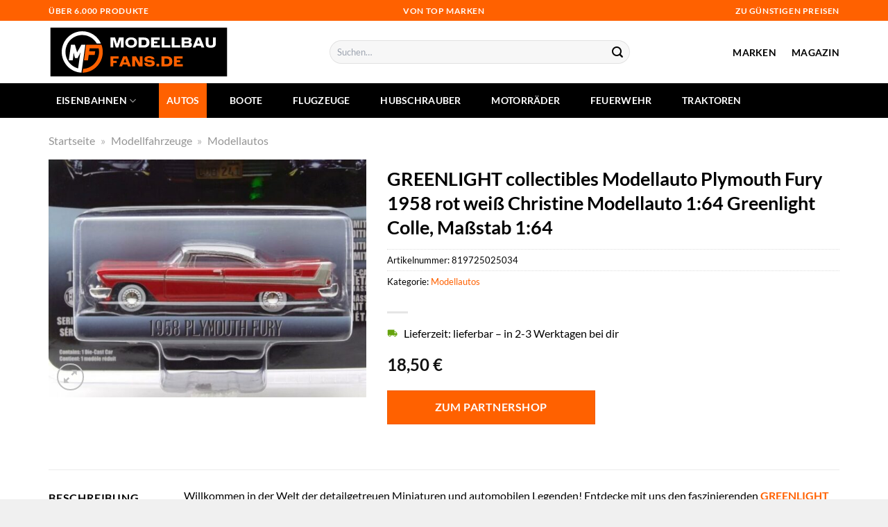

--- FILE ---
content_type: text/html; charset=UTF-8
request_url: https://www.modellbaufans.de/greenlight-collectibles-modellauto-plymouth-fury-1958-rot-weiss-christine-modellauto-164-greenlight-colle-massstab-164/
body_size: 32368
content:
<!DOCTYPE html>
<html lang="de" class="loading-site no-js">
<head><meta charset="UTF-8" /><script>if(navigator.userAgent.match(/MSIE|Internet Explorer/i)||navigator.userAgent.match(/Trident\/7\..*?rv:11/i)){var href=document.location.href;if(!href.match(/[?&]nowprocket/)){if(href.indexOf("?")==-1){if(href.indexOf("#")==-1){document.location.href=href+"?nowprocket=1"}else{document.location.href=href.replace("#","?nowprocket=1#")}}else{if(href.indexOf("#")==-1){document.location.href=href+"&nowprocket=1"}else{document.location.href=href.replace("#","&nowprocket=1#")}}}}</script><script>class RocketLazyLoadScripts{constructor(){this.v="1.2.4",this.triggerEvents=["keydown","mousedown","mousemove","touchmove","touchstart","touchend","wheel"],this.userEventHandler=this._triggerListener.bind(this),this.touchStartHandler=this._onTouchStart.bind(this),this.touchMoveHandler=this._onTouchMove.bind(this),this.touchEndHandler=this._onTouchEnd.bind(this),this.clickHandler=this._onClick.bind(this),this.interceptedClicks=[],window.addEventListener("pageshow",t=>{this.persisted=t.persisted}),window.addEventListener("DOMContentLoaded",()=>{this._preconnect3rdParties()}),this.delayedScripts={normal:[],async:[],defer:[]},this.trash=[],this.allJQueries=[]}_addUserInteractionListener(t){if(document.hidden){t._triggerListener();return}this.triggerEvents.forEach(e=>window.addEventListener(e,t.userEventHandler,{passive:!0})),window.addEventListener("touchstart",t.touchStartHandler,{passive:!0}),window.addEventListener("mousedown",t.touchStartHandler),document.addEventListener("visibilitychange",t.userEventHandler)}_removeUserInteractionListener(){this.triggerEvents.forEach(t=>window.removeEventListener(t,this.userEventHandler,{passive:!0})),document.removeEventListener("visibilitychange",this.userEventHandler)}_onTouchStart(t){"HTML"!==t.target.tagName&&(window.addEventListener("touchend",this.touchEndHandler),window.addEventListener("mouseup",this.touchEndHandler),window.addEventListener("touchmove",this.touchMoveHandler,{passive:!0}),window.addEventListener("mousemove",this.touchMoveHandler),t.target.addEventListener("click",this.clickHandler),this._renameDOMAttribute(t.target,"onclick","rocket-onclick"),this._pendingClickStarted())}_onTouchMove(t){window.removeEventListener("touchend",this.touchEndHandler),window.removeEventListener("mouseup",this.touchEndHandler),window.removeEventListener("touchmove",this.touchMoveHandler,{passive:!0}),window.removeEventListener("mousemove",this.touchMoveHandler),t.target.removeEventListener("click",this.clickHandler),this._renameDOMAttribute(t.target,"rocket-onclick","onclick"),this._pendingClickFinished()}_onTouchEnd(){window.removeEventListener("touchend",this.touchEndHandler),window.removeEventListener("mouseup",this.touchEndHandler),window.removeEventListener("touchmove",this.touchMoveHandler,{passive:!0}),window.removeEventListener("mousemove",this.touchMoveHandler)}_onClick(t){t.target.removeEventListener("click",this.clickHandler),this._renameDOMAttribute(t.target,"rocket-onclick","onclick"),this.interceptedClicks.push(t),t.preventDefault(),t.stopPropagation(),t.stopImmediatePropagation(),this._pendingClickFinished()}_replayClicks(){window.removeEventListener("touchstart",this.touchStartHandler,{passive:!0}),window.removeEventListener("mousedown",this.touchStartHandler),this.interceptedClicks.forEach(t=>{t.target.dispatchEvent(new MouseEvent("click",{view:t.view,bubbles:!0,cancelable:!0}))})}_waitForPendingClicks(){return new Promise(t=>{this._isClickPending?this._pendingClickFinished=t:t()})}_pendingClickStarted(){this._isClickPending=!0}_pendingClickFinished(){this._isClickPending=!1}_renameDOMAttribute(t,e,r){t.hasAttribute&&t.hasAttribute(e)&&(event.target.setAttribute(r,event.target.getAttribute(e)),event.target.removeAttribute(e))}_triggerListener(){this._removeUserInteractionListener(this),"loading"===document.readyState?document.addEventListener("DOMContentLoaded",this._loadEverythingNow.bind(this)):this._loadEverythingNow()}_preconnect3rdParties(){let t=[];document.querySelectorAll("script[type=rocketlazyloadscript][data-rocket-src]").forEach(e=>{let r=e.getAttribute("data-rocket-src");if(r&&0!==r.indexOf("data:")){0===r.indexOf("//")&&(r=location.protocol+r);try{let i=new URL(r).origin;i!==location.origin&&t.push({src:i,crossOrigin:e.crossOrigin||"module"===e.getAttribute("data-rocket-type")})}catch(n){}}}),t=[...new Map(t.map(t=>[JSON.stringify(t),t])).values()],this._batchInjectResourceHints(t,"preconnect")}async _loadEverythingNow(){this.lastBreath=Date.now(),this._delayEventListeners(),this._delayJQueryReady(this),this._handleDocumentWrite(),this._registerAllDelayedScripts(),this._preloadAllScripts(),await this._loadScriptsFromList(this.delayedScripts.normal),await this._loadScriptsFromList(this.delayedScripts.defer),await this._loadScriptsFromList(this.delayedScripts.async);try{await this._triggerDOMContentLoaded(),await this._pendingWebpackRequests(this),await this._triggerWindowLoad()}catch(t){console.error(t)}window.dispatchEvent(new Event("rocket-allScriptsLoaded")),this._waitForPendingClicks().then(()=>{this._replayClicks()}),this._emptyTrash()}_registerAllDelayedScripts(){document.querySelectorAll("script[type=rocketlazyloadscript]").forEach(t=>{t.hasAttribute("data-rocket-src")?t.hasAttribute("async")&&!1!==t.async?this.delayedScripts.async.push(t):t.hasAttribute("defer")&&!1!==t.defer||"module"===t.getAttribute("data-rocket-type")?this.delayedScripts.defer.push(t):this.delayedScripts.normal.push(t):this.delayedScripts.normal.push(t)})}async _transformScript(t){if(await this._littleBreath(),!0===t.noModule&&"noModule"in HTMLScriptElement.prototype){t.setAttribute("data-rocket-status","skipped");return}return new Promise(navigator.userAgent.indexOf("Firefox/")>0||""===navigator.vendor?e=>{let r=document.createElement("script");[...t.attributes].forEach(t=>{let e=t.nodeName;"type"!==e&&("data-rocket-type"===e&&(e="type"),"data-rocket-src"===e&&(e="src"),r.setAttribute(e,t.nodeValue))}),t.text&&(r.text=t.text),r.hasAttribute("src")?(r.addEventListener("load",e),r.addEventListener("error",e)):(r.text=t.text,e());try{t.parentNode.replaceChild(r,t)}catch(i){e()}}:e=>{function r(){t.setAttribute("data-rocket-status","failed"),e()}try{let i=t.getAttribute("data-rocket-type"),n=t.getAttribute("data-rocket-src");i?(t.type=i,t.removeAttribute("data-rocket-type")):t.removeAttribute("type"),t.addEventListener("load",function r(){t.setAttribute("data-rocket-status","executed"),e()}),t.addEventListener("error",r),n?(t.removeAttribute("data-rocket-src"),t.src=n):t.src="data:text/javascript;base64,"+window.btoa(unescape(encodeURIComponent(t.text)))}catch(s){r()}})}async _loadScriptsFromList(t){let e=t.shift();return e&&e.isConnected?(await this._transformScript(e),this._loadScriptsFromList(t)):Promise.resolve()}_preloadAllScripts(){this._batchInjectResourceHints([...this.delayedScripts.normal,...this.delayedScripts.defer,...this.delayedScripts.async],"preload")}_batchInjectResourceHints(t,e){var r=document.createDocumentFragment();t.forEach(t=>{let i=t.getAttribute&&t.getAttribute("data-rocket-src")||t.src;if(i){let n=document.createElement("link");n.href=i,n.rel=e,"preconnect"!==e&&(n.as="script"),t.getAttribute&&"module"===t.getAttribute("data-rocket-type")&&(n.crossOrigin=!0),t.crossOrigin&&(n.crossOrigin=t.crossOrigin),t.integrity&&(n.integrity=t.integrity),r.appendChild(n),this.trash.push(n)}}),document.head.appendChild(r)}_delayEventListeners(){let t={};function e(e,r){!function e(r){!t[r]&&(t[r]={originalFunctions:{add:r.addEventListener,remove:r.removeEventListener},eventsToRewrite:[]},r.addEventListener=function(){arguments[0]=i(arguments[0]),t[r].originalFunctions.add.apply(r,arguments)},r.removeEventListener=function(){arguments[0]=i(arguments[0]),t[r].originalFunctions.remove.apply(r,arguments)});function i(e){return t[r].eventsToRewrite.indexOf(e)>=0?"rocket-"+e:e}}(e),t[e].eventsToRewrite.push(r)}function r(t,e){let r=t[e];Object.defineProperty(t,e,{get:()=>r||function(){},set(i){t["rocket"+e]=r=i}})}e(document,"DOMContentLoaded"),e(window,"DOMContentLoaded"),e(window,"load"),e(window,"pageshow"),e(document,"readystatechange"),r(document,"onreadystatechange"),r(window,"onload"),r(window,"onpageshow")}_delayJQueryReady(t){let e;function r(t){return t.split(" ").map(t=>"load"===t||0===t.indexOf("load.")?"rocket-jquery-load":t).join(" ")}function i(i){if(i&&i.fn&&!t.allJQueries.includes(i)){i.fn.ready=i.fn.init.prototype.ready=function(e){return t.domReadyFired?e.bind(document)(i):document.addEventListener("rocket-DOMContentLoaded",()=>e.bind(document)(i)),i([])};let n=i.fn.on;i.fn.on=i.fn.init.prototype.on=function(){return this[0]===window&&("string"==typeof arguments[0]||arguments[0]instanceof String?arguments[0]=r(arguments[0]):"object"==typeof arguments[0]&&Object.keys(arguments[0]).forEach(t=>{let e=arguments[0][t];delete arguments[0][t],arguments[0][r(t)]=e})),n.apply(this,arguments),this},t.allJQueries.push(i)}e=i}i(window.jQuery),Object.defineProperty(window,"jQuery",{get:()=>e,set(t){i(t)}})}async _pendingWebpackRequests(t){let e=document.querySelector("script[data-webpack]");async function r(){return new Promise(t=>{e.addEventListener("load",t),e.addEventListener("error",t)})}e&&(await r(),await t._requestAnimFrame(),await t._pendingWebpackRequests(t))}async _triggerDOMContentLoaded(){this.domReadyFired=!0,await this._littleBreath(),document.dispatchEvent(new Event("rocket-DOMContentLoaded")),await this._littleBreath(),window.dispatchEvent(new Event("rocket-DOMContentLoaded")),await this._littleBreath(),document.dispatchEvent(new Event("rocket-readystatechange")),await this._littleBreath(),document.rocketonreadystatechange&&document.rocketonreadystatechange()}async _triggerWindowLoad(){await this._littleBreath(),window.dispatchEvent(new Event("rocket-load")),await this._littleBreath(),window.rocketonload&&window.rocketonload(),await this._littleBreath(),this.allJQueries.forEach(t=>t(window).trigger("rocket-jquery-load")),await this._littleBreath();let t=new Event("rocket-pageshow");t.persisted=this.persisted,window.dispatchEvent(t),await this._littleBreath(),window.rocketonpageshow&&window.rocketonpageshow({persisted:this.persisted})}_handleDocumentWrite(){let t=new Map;document.write=document.writeln=function(e){let r=document.currentScript;r||console.error("WPRocket unable to document.write this: "+e);let i=document.createRange(),n=r.parentElement,s=t.get(r);void 0===s&&(s=r.nextSibling,t.set(r,s));let a=document.createDocumentFragment();i.setStart(a,0),a.appendChild(i.createContextualFragment(e)),n.insertBefore(a,s)}}async _littleBreath(){Date.now()-this.lastBreath>45&&(await this._requestAnimFrame(),this.lastBreath=Date.now())}async _requestAnimFrame(){return document.hidden?new Promise(t=>setTimeout(t)):new Promise(t=>requestAnimationFrame(t))}_emptyTrash(){this.trash.forEach(t=>t.remove())}static run(){let t=new RocketLazyLoadScripts;t._addUserInteractionListener(t)}}RocketLazyLoadScripts.run();</script>
	
	<link rel="profile" href="http://gmpg.org/xfn/11" />
	<link rel="pingback" href="https://www.modellbaufans.de/xmlrpc.php" />

	<script type="rocketlazyloadscript">(function(html){html.className = html.className.replace(/\bno-js\b/,'js')})(document.documentElement);</script>
<meta name='robots' content='index, follow, max-image-preview:large, max-snippet:-1, max-video-preview:-1' />
<link rel="preload" href="https://www.modellbaufans.de/wp-content/plugins/rate-my-post/public/css/fonts/ratemypost.ttf" type="font/ttf" as="font" crossorigin="anonymous"><meta name="viewport" content="width=device-width, initial-scale=1" />
	<!-- This site is optimized with the Yoast SEO plugin v26.7 - https://yoast.com/wordpress/plugins/seo/ -->
	<title>GREENLIGHT collectibles Modellauto Plymouth Fury 1958 rot weiß Christine Modellauto 1:64 Greenlight Colle, Maßstab 1:64 hier online kaufen</title>
	<meta name="description" content="Hier sehr günstig GREENLIGHT collectibles Modellauto Plymouth Fury 1958 rot weiß Christine Modellauto 1:64 Greenlight Colle, Maßstab 1:64 online kaufen. Täglicher und versicherter Versand direkt von unseren Partnern." />
	<link rel="canonical" href="https://www.modellbaufans.de/greenlight-collectibles-modellauto-plymouth-fury-1958-rot-weiss-christine-modellauto-164-greenlight-colle-massstab-164/" />
	<meta property="og:locale" content="de_DE" />
	<meta property="og:type" content="article" />
	<meta property="og:title" content="GREENLIGHT collectibles Modellauto Plymouth Fury 1958 rot weiß Christine Modellauto 1:64 Greenlight Colle, Maßstab 1:64 hier online kaufen" />
	<meta property="og:description" content="Hier sehr günstig GREENLIGHT collectibles Modellauto Plymouth Fury 1958 rot weiß Christine Modellauto 1:64 Greenlight Colle, Maßstab 1:64 online kaufen. Täglicher und versicherter Versand direkt von unseren Partnern." />
	<meta property="og:url" content="https://www.modellbaufans.de/greenlight-collectibles-modellauto-plymouth-fury-1958-rot-weiss-christine-modellauto-164-greenlight-colle-massstab-164/" />
	<meta property="og:site_name" content="Modellbaufans.de" />
	<meta property="article:modified_time" content="2025-11-02T07:17:27+00:00" />
	<meta property="og:image" content="https://www.modellbaufans.de/wp-content/uploads/2023/10/5de16755-939e-5290-a5c3-15bcd98aff6e.jpg" />
	<meta property="og:image:width" content="640" />
	<meta property="og:image:height" content="480" />
	<meta property="og:image:type" content="image/jpeg" />
	<meta name="twitter:card" content="summary_large_image" />
	<meta name="twitter:label1" content="Geschätzte Lesezeit" />
	<meta name="twitter:data1" content="7 Minuten" />
	<script type="application/ld+json" class="yoast-schema-graph">{"@context":"https://schema.org","@graph":[{"@type":"WebPage","@id":"https://www.modellbaufans.de/greenlight-collectibles-modellauto-plymouth-fury-1958-rot-weiss-christine-modellauto-164-greenlight-colle-massstab-164/","url":"https://www.modellbaufans.de/greenlight-collectibles-modellauto-plymouth-fury-1958-rot-weiss-christine-modellauto-164-greenlight-colle-massstab-164/","name":"GREENLIGHT collectibles Modellauto Plymouth Fury 1958 rot weiß Christine Modellauto 1:64 Greenlight Colle, Maßstab 1:64 hier online kaufen","isPartOf":{"@id":"https://www.modellbaufans.de/#website"},"primaryImageOfPage":{"@id":"https://www.modellbaufans.de/greenlight-collectibles-modellauto-plymouth-fury-1958-rot-weiss-christine-modellauto-164-greenlight-colle-massstab-164/#primaryimage"},"image":{"@id":"https://www.modellbaufans.de/greenlight-collectibles-modellauto-plymouth-fury-1958-rot-weiss-christine-modellauto-164-greenlight-colle-massstab-164/#primaryimage"},"thumbnailUrl":"https://www.modellbaufans.de/wp-content/uploads/2023/10/5de16755-939e-5290-a5c3-15bcd98aff6e.jpg","datePublished":"2023-10-30T14:59:02+00:00","dateModified":"2025-11-02T07:17:27+00:00","description":"Hier sehr günstig GREENLIGHT collectibles Modellauto Plymouth Fury 1958 rot weiß Christine Modellauto 1:64 Greenlight Colle, Maßstab 1:64 online kaufen. Täglicher und versicherter Versand direkt von unseren Partnern.","breadcrumb":{"@id":"https://www.modellbaufans.de/greenlight-collectibles-modellauto-plymouth-fury-1958-rot-weiss-christine-modellauto-164-greenlight-colle-massstab-164/#breadcrumb"},"inLanguage":"de","potentialAction":[{"@type":"ReadAction","target":["https://www.modellbaufans.de/greenlight-collectibles-modellauto-plymouth-fury-1958-rot-weiss-christine-modellauto-164-greenlight-colle-massstab-164/"]}]},{"@type":"ImageObject","inLanguage":"de","@id":"https://www.modellbaufans.de/greenlight-collectibles-modellauto-plymouth-fury-1958-rot-weiss-christine-modellauto-164-greenlight-colle-massstab-164/#primaryimage","url":"https://www.modellbaufans.de/wp-content/uploads/2023/10/5de16755-939e-5290-a5c3-15bcd98aff6e.jpg","contentUrl":"https://www.modellbaufans.de/wp-content/uploads/2023/10/5de16755-939e-5290-a5c3-15bcd98aff6e.jpg","width":640,"height":480,"caption":"GREENLIGHT collectibles Modellauto Plymouth Fury 1958 rot weiß Christine Modellauto 1:64 Greenlight Colle"},{"@type":"BreadcrumbList","@id":"https://www.modellbaufans.de/greenlight-collectibles-modellauto-plymouth-fury-1958-rot-weiss-christine-modellauto-164-greenlight-colle-massstab-164/#breadcrumb","itemListElement":[{"@type":"ListItem","position":1,"name":"Startseite","item":"https://www.modellbaufans.de/"},{"@type":"ListItem","position":2,"name":"Shop","item":"https://www.modellbaufans.de/shop/"},{"@type":"ListItem","position":3,"name":"GREENLIGHT collectibles Modellauto Plymouth Fury 1958 rot weiß Christine Modellauto 1:64 Greenlight Colle, Maßstab 1:64"}]},{"@type":"WebSite","@id":"https://www.modellbaufans.de/#website","url":"https://www.modellbaufans.de/","name":"Modellbaufans.de","description":"","publisher":{"@id":"https://www.modellbaufans.de/#organization"},"potentialAction":[{"@type":"SearchAction","target":{"@type":"EntryPoint","urlTemplate":"https://www.modellbaufans.de/?s={search_term_string}"},"query-input":{"@type":"PropertyValueSpecification","valueRequired":true,"valueName":"search_term_string"}}],"inLanguage":"de"},{"@type":"Organization","@id":"https://www.modellbaufans.de/#organization","name":"Modellbaufans.de","url":"https://www.modellbaufans.de/","logo":{"@type":"ImageObject","inLanguage":"de","@id":"https://www.modellbaufans.de/#/schema/logo/image/","url":"https://www.modellbaufans.de/wp-content/uploads/2023/10/modellbaufans-de-favicon.png","contentUrl":"https://www.modellbaufans.de/wp-content/uploads/2023/10/modellbaufans-de-favicon.png","width":593,"height":593,"caption":"Modellbaufans.de"},"image":{"@id":"https://www.modellbaufans.de/#/schema/logo/image/"}}]}</script>
	<!-- / Yoast SEO plugin. -->



<link rel='prefetch' href='https://www.modellbaufans.de/wp-content/themes/flatsome/assets/js/flatsome.js?ver=a0a7aee297766598a20e' />
<link rel='prefetch' href='https://www.modellbaufans.de/wp-content/themes/flatsome/assets/js/chunk.slider.js?ver=3.18.6' />
<link rel='prefetch' href='https://www.modellbaufans.de/wp-content/themes/flatsome/assets/js/chunk.popups.js?ver=3.18.6' />
<link rel='prefetch' href='https://www.modellbaufans.de/wp-content/themes/flatsome/assets/js/chunk.tooltips.js?ver=3.18.6' />
<link rel='prefetch' href='https://www.modellbaufans.de/wp-content/themes/flatsome/assets/js/woocommerce.js?ver=49415fe6a9266f32f1f2' />
<style id='wp-img-auto-sizes-contain-inline-css' type='text/css'>
img:is([sizes=auto i],[sizes^="auto," i]){contain-intrinsic-size:3000px 1500px}
/*# sourceURL=wp-img-auto-sizes-contain-inline-css */
</style>
<link data-minify="1" rel='stylesheet' id='maintenanceLayer-css' href='https://www.modellbaufans.de/wp-content/cache/min/1/wp-content/plugins/dailylead_maintenance/css/layer.css?ver=1765708805' type='text/css' media='all' />
<link data-minify="1" rel='stylesheet' id='rate-my-post-css' href='https://www.modellbaufans.de/wp-content/cache/min/1/wp-content/plugins/rate-my-post/public/css/rate-my-post.css?ver=1765708805' type='text/css' media='all' />
<style id='rate-my-post-inline-css' type='text/css'>
.rmp-widgets-container p {  font-size: 12px;}.rmp-rating-widget .rmp-icon--ratings {  font-size: 12px;}
/*# sourceURL=rate-my-post-inline-css */
</style>
<link rel='stylesheet' id='photoswipe-css' href='https://www.modellbaufans.de/wp-content/plugins/woocommerce/assets/css/photoswipe/photoswipe.min.css?ver=9.4.2' type='text/css' media='all' />
<link rel='stylesheet' id='photoswipe-default-skin-css' href='https://www.modellbaufans.de/wp-content/plugins/woocommerce/assets/css/photoswipe/default-skin/default-skin.min.css?ver=9.4.2' type='text/css' media='all' />
<style id='woocommerce-inline-inline-css' type='text/css'>
.woocommerce form .form-row .required { visibility: visible; }
/*# sourceURL=woocommerce-inline-inline-css */
</style>
<link rel='stylesheet' id='ez-toc-css' href='https://www.modellbaufans.de/wp-content/plugins/easy-table-of-contents/assets/css/screen.min.css?ver=2.0.80' type='text/css' media='all' />
<style id='ez-toc-inline-css' type='text/css'>
div#ez-toc-container .ez-toc-title {font-size: 120%;}div#ez-toc-container .ez-toc-title {font-weight: 500;}div#ez-toc-container ul li , div#ez-toc-container ul li a {font-size: 95%;}div#ez-toc-container ul li , div#ez-toc-container ul li a {font-weight: 500;}div#ez-toc-container nav ul ul li {font-size: 90%;}div#ez-toc-container {background: #fff;border: 1px solid #000000;}div#ez-toc-container p.ez-toc-title , #ez-toc-container .ez_toc_custom_title_icon , #ez-toc-container .ez_toc_custom_toc_icon {color: #000000;}div#ez-toc-container ul.ez-toc-list a {color: #000000;}div#ez-toc-container ul.ez-toc-list a:hover {color: #000000;}div#ez-toc-container ul.ez-toc-list a:visited {color: #000000;}.ez-toc-counter nav ul li a::before {color: ;}.ez-toc-box-title {font-weight: bold; margin-bottom: 10px; text-align: center; text-transform: uppercase; letter-spacing: 1px; color: #666; padding-bottom: 5px;position:absolute;top:-4%;left:5%;background-color: inherit;transition: top 0.3s ease;}.ez-toc-box-title.toc-closed {top:-25%;}
.ez-toc-container-direction {direction: ltr;}.ez-toc-counter ul{counter-reset: item ;}.ez-toc-counter nav ul li a::before {content: counters(item, '.', decimal) '. ';display: inline-block;counter-increment: item;flex-grow: 0;flex-shrink: 0;margin-right: .2em; float: left; }.ez-toc-widget-direction {direction: ltr;}.ez-toc-widget-container ul{counter-reset: item ;}.ez-toc-widget-container nav ul li a::before {content: counters(item, '.', decimal) '. ';display: inline-block;counter-increment: item;flex-grow: 0;flex-shrink: 0;margin-right: .2em; float: left; }
/*# sourceURL=ez-toc-inline-css */
</style>
<link data-minify="1" rel='stylesheet' id='flatsome-main-css' href='https://www.modellbaufans.de/wp-content/cache/min/1/wp-content/themes/flatsome/assets/css/flatsome.css?ver=1765708805' type='text/css' media='all' />
<style id='flatsome-main-inline-css' type='text/css'>
@font-face {
				font-family: "fl-icons";
				font-display: block;
				src: url(https://www.modellbaufans.de/wp-content/themes/flatsome/assets/css/icons/fl-icons.eot?v=3.18.6);
				src:
					url(https://www.modellbaufans.de/wp-content/themes/flatsome/assets/css/icons/fl-icons.eot#iefix?v=3.18.6) format("embedded-opentype"),
					url(https://www.modellbaufans.de/wp-content/themes/flatsome/assets/css/icons/fl-icons.woff2?v=3.18.6) format("woff2"),
					url(https://www.modellbaufans.de/wp-content/themes/flatsome/assets/css/icons/fl-icons.ttf?v=3.18.6) format("truetype"),
					url(https://www.modellbaufans.de/wp-content/themes/flatsome/assets/css/icons/fl-icons.woff?v=3.18.6) format("woff"),
					url(https://www.modellbaufans.de/wp-content/themes/flatsome/assets/css/icons/fl-icons.svg?v=3.18.6#fl-icons) format("svg");
			}
/*# sourceURL=flatsome-main-inline-css */
</style>
<link data-minify="1" rel='stylesheet' id='flatsome-shop-css' href='https://www.modellbaufans.de/wp-content/cache/min/1/wp-content/themes/flatsome/assets/css/flatsome-shop.css?ver=1765708805' type='text/css' media='all' />
<script data-minify="1" type="text/javascript" src="https://www.modellbaufans.de/wp-content/cache/min/1/wp-content/plugins/dailylead_maintenance/js/layerShow.js?ver=1765708805" id="maintenanceLayerShow-js" defer></script>
<script data-minify="1" type="text/javascript" src="https://www.modellbaufans.de/wp-content/cache/min/1/wp-content/plugins/dailylead_maintenance/js/layer.js?ver=1765708805" id="maintenanceLayer-js" defer></script>
<script type="rocketlazyloadscript" data-rocket-type="text/javascript" data-rocket-src="https://www.modellbaufans.de/wp-includes/js/jquery/jquery.min.js?ver=3.7.1" id="jquery-core-js" defer></script>
<script type="rocketlazyloadscript" data-rocket-type="text/javascript" data-rocket-src="https://www.modellbaufans.de/wp-content/plugins/woocommerce/assets/js/jquery-blockui/jquery.blockUI.min.js?ver=2.7.0-wc.9.4.2" id="jquery-blockui-js" data-wp-strategy="defer" defer></script>
<script type="text/javascript" id="wc-add-to-cart-js-extra">
/* <![CDATA[ */
var wc_add_to_cart_params = {"ajax_url":"/wp-admin/admin-ajax.php","wc_ajax_url":"/?wc-ajax=%%endpoint%%","i18n_view_cart":"Warenkorb anzeigen","cart_url":"https://www.modellbaufans.de","is_cart":"","cart_redirect_after_add":"no"};
//# sourceURL=wc-add-to-cart-js-extra
/* ]]> */
</script>
<script type="rocketlazyloadscript" data-rocket-type="text/javascript" data-rocket-src="https://www.modellbaufans.de/wp-content/plugins/woocommerce/assets/js/frontend/add-to-cart.min.js?ver=9.4.2" id="wc-add-to-cart-js" defer="defer" data-wp-strategy="defer"></script>
<script type="rocketlazyloadscript" data-rocket-type="text/javascript" data-rocket-src="https://www.modellbaufans.de/wp-content/plugins/woocommerce/assets/js/photoswipe/photoswipe.min.js?ver=4.1.1-wc.9.4.2" id="photoswipe-js" defer="defer" data-wp-strategy="defer"></script>
<script type="rocketlazyloadscript" data-rocket-type="text/javascript" data-rocket-src="https://www.modellbaufans.de/wp-content/plugins/woocommerce/assets/js/photoswipe/photoswipe-ui-default.min.js?ver=4.1.1-wc.9.4.2" id="photoswipe-ui-default-js" defer="defer" data-wp-strategy="defer"></script>
<script type="text/javascript" id="wc-single-product-js-extra">
/* <![CDATA[ */
var wc_single_product_params = {"i18n_required_rating_text":"Bitte w\u00e4hle eine Bewertung","review_rating_required":"yes","flexslider":{"rtl":false,"animation":"slide","smoothHeight":true,"directionNav":false,"controlNav":"thumbnails","slideshow":false,"animationSpeed":500,"animationLoop":false,"allowOneSlide":false},"zoom_enabled":"","zoom_options":[],"photoswipe_enabled":"1","photoswipe_options":{"shareEl":false,"closeOnScroll":false,"history":false,"hideAnimationDuration":0,"showAnimationDuration":0},"flexslider_enabled":""};
//# sourceURL=wc-single-product-js-extra
/* ]]> */
</script>
<script type="rocketlazyloadscript" data-rocket-type="text/javascript" data-rocket-src="https://www.modellbaufans.de/wp-content/plugins/woocommerce/assets/js/frontend/single-product.min.js?ver=9.4.2" id="wc-single-product-js" defer="defer" data-wp-strategy="defer"></script>
<script type="rocketlazyloadscript" data-rocket-type="text/javascript" data-rocket-src="https://www.modellbaufans.de/wp-content/plugins/woocommerce/assets/js/js-cookie/js.cookie.min.js?ver=2.1.4-wc.9.4.2" id="js-cookie-js" data-wp-strategy="defer" defer></script>
<style>.woocommerce-product-gallery{ opacity: 1 !important; }</style><script type="rocketlazyloadscript">
  var _paq = window._paq = window._paq || [];
  /* tracker methods like "setCustomDimension" should be called before "trackPageView" */
  _paq.push(['trackPageView']);
  _paq.push(['enableLinkTracking']);
  (function() {
    var u="https://stats.dailylead.de/";
    _paq.push(['setTrackerUrl', u+'matomo.php']);
    _paq.push(['setSiteId', '181']);
    var d=document, g=d.createElement('script'), s=d.getElementsByTagName('script')[0];
    g.async=true; g.src=u+'matomo.js'; s.parentNode.insertBefore(g,s);
  })();
</script>
<script type="rocketlazyloadscript" data-minify="1" data-host="https://digistats.de" data-dnt="false" data-rocket-src="https://www.modellbaufans.de/wp-content/cache/min/1/js/script.js?ver=1765708805" id="ZwSg9rf6GA" async defer></script>	<noscript><style>.woocommerce-product-gallery{ opacity: 1 !important; }</style></noscript>
	<style class='wp-fonts-local' type='text/css'>
@font-face{font-family:Inter;font-style:normal;font-weight:300 900;font-display:fallback;src:url('https://www.modellbaufans.de/wp-content/plugins/woocommerce/assets/fonts/Inter-VariableFont_slnt,wght.woff2') format('woff2');font-stretch:normal;}
@font-face{font-family:Cardo;font-style:normal;font-weight:400;font-display:fallback;src:url('https://www.modellbaufans.de/wp-content/plugins/woocommerce/assets/fonts/cardo_normal_400.woff2') format('woff2');}
</style>
<link rel="icon" href="https://www.modellbaufans.de/wp-content/uploads/2023/10/cropped-modellbaufans-de-favicon-32x32.png" sizes="32x32" />
<link rel="icon" href="https://www.modellbaufans.de/wp-content/uploads/2023/10/cropped-modellbaufans-de-favicon-192x192.png" sizes="192x192" />
<link rel="apple-touch-icon" href="https://www.modellbaufans.de/wp-content/uploads/2023/10/cropped-modellbaufans-de-favicon-180x180.png" />
<meta name="msapplication-TileImage" content="https://www.modellbaufans.de/wp-content/uploads/2023/10/cropped-modellbaufans-de-favicon-270x270.png" />
<style id="custom-css" type="text/css">:root {--primary-color: #ff6100;--fs-color-primary: #ff6100;--fs-color-secondary: #ff6100;--fs-color-success: #7a9c59;--fs-color-alert: #b20000;--fs-experimental-link-color: #ff6100;--fs-experimental-link-color-hover: #000000;}.tooltipster-base {--tooltip-color: #fff;--tooltip-bg-color: #000;}.off-canvas-right .mfp-content, .off-canvas-left .mfp-content {--drawer-width: 300px;}.off-canvas .mfp-content.off-canvas-cart {--drawer-width: 360px;}.container-width, .full-width .ubermenu-nav, .container, .row{max-width: 1170px}.row.row-collapse{max-width: 1140px}.row.row-small{max-width: 1162.5px}.row.row-large{max-width: 1200px}.header-main{height: 90px}#logo img{max-height: 90px}#logo{width:260px;}.header-bottom{min-height: 45px}.header-top{min-height: 30px}.transparent .header-main{height: 90px}.transparent #logo img{max-height: 90px}.has-transparent + .page-title:first-of-type,.has-transparent + #main > .page-title,.has-transparent + #main > div > .page-title,.has-transparent + #main .page-header-wrapper:first-of-type .page-title{padding-top: 170px;}.header.show-on-scroll,.stuck .header-main{height:70px!important}.stuck #logo img{max-height: 70px!important}.search-form{ width: 60%;}.header-bg-color {background-color: #ffffff}.header-bottom {background-color: #000000}.stuck .header-main .nav > li > a{line-height: 50px }.header-bottom-nav > li > a{line-height: 50px }@media (max-width: 549px) {.header-main{height: 70px}#logo img{max-height: 70px}}body{color: #000000}h1,h2,h3,h4,h5,h6,.heading-font{color: #000000;}body{font-family: Lato, sans-serif;}body {font-weight: 400;font-style: normal;}.nav > li > a {font-family: Lato, sans-serif;}.mobile-sidebar-levels-2 .nav > li > ul > li > a {font-family: Lato, sans-serif;}.nav > li > a,.mobile-sidebar-levels-2 .nav > li > ul > li > a {font-weight: 700;font-style: normal;}h1,h2,h3,h4,h5,h6,.heading-font, .off-canvas-center .nav-sidebar.nav-vertical > li > a{font-family: Lato, sans-serif;}h1,h2,h3,h4,h5,h6,.heading-font,.banner h1,.banner h2 {font-weight: 700;font-style: normal;}.alt-font{font-family: "Dancing Script", sans-serif;}.alt-font {font-weight: 400!important;font-style: normal!important;}.header:not(.transparent) .header-nav-main.nav > li > a {color: #000000;}.header:not(.transparent) .header-bottom-nav.nav > li > a{color: #ffffff;}.widget:where(:not(.widget_shopping_cart)) a{color: #000000;}.widget:where(:not(.widget_shopping_cart)) a:hover{color: #ff6100;}.widget .tagcloud a:hover{border-color: #ff6100; background-color: #ff6100;}.has-equal-box-heights .box-image {padding-top: 100%;}@media screen and (min-width: 550px){.products .box-vertical .box-image{min-width: 300px!important;width: 300px!important;}}.header-main .social-icons,.header-main .cart-icon strong,.header-main .menu-title,.header-main .header-button > .button.is-outline,.header-main .nav > li > a > i:not(.icon-angle-down){color: #000000!important;}.header-main .header-button > .button.is-outline,.header-main .cart-icon strong:after,.header-main .cart-icon strong{border-color: #000000!important;}.header-main .header-button > .button:not(.is-outline){background-color: #000000!important;}.header-main .current-dropdown .cart-icon strong,.header-main .header-button > .button:hover,.header-main .header-button > .button:hover i,.header-main .header-button > .button:hover span{color:#FFF!important;}.header-main .menu-title:hover,.header-main .social-icons a:hover,.header-main .header-button > .button.is-outline:hover,.header-main .nav > li > a:hover > i:not(.icon-angle-down){color: #000000!important;}.header-main .current-dropdown .cart-icon strong,.header-main .header-button > .button:hover{background-color: #000000!important;}.header-main .current-dropdown .cart-icon strong:after,.header-main .current-dropdown .cart-icon strong,.header-main .header-button > .button:hover{border-color: #000000!important;}.absolute-footer, html{background-color: #f0f0f0}.page-title-small + main .product-container > .row{padding-top:0;}.nav-vertical-fly-out > li + li {border-top-width: 1px; border-top-style: solid;}/* Custom CSS */.header-vertical-menu__fly-out .current-dropdown.menu-item .nav-dropdown {display: block;}.header-vertical-menu__opener {font-size: initial;}.off-canvas-right .mfp-content, .off-canvas-left .mfp-content {max-width: 320px;width:100%}.off-canvas-left.mfp-ready .mfp-close {color: black;}.product-summary .woocommerce-Price-currencySymbol {font-size: inherit;vertical-align: inherit;margin-top: inherit;}.product-section-title-related {text-align: center;padding-top: 45px;}.yith-wcwl-add-to-wishlist {margin-top: 10px;margin-bottom: 30px;}.page-title {margin-top: 20px;}@media screen and (min-width: 850px) {.page-title-inner {padding-top: 0;min-height: auto;}}/*** START Sticky Banner ***/.sticky-add-to-cart__product img {display: none;}.sticky-add-to-cart__product .product-title-small {display: none;}.sticky-add-to-cart--active .cart {padding-top: 5px;padding-bottom: 5px;max-width: 250px;flex-grow: 1;font-size: smaller;margin-bottom: 0;}.sticky-add-to-cart.sticky-add-to-cart--active .single_add_to_cart_button{margin: 0;padding-top: 10px;padding-bottom: 10px;border-radius: 99px;width: 100%;line-height: 1.5;}.single_add_to_cart_button,.sticky-add-to-cart:not(.sticky-add-to-cart--active) .single_add_to_cart_button {padding: 5px;max-width: 300px;width:100%;margin:0;}.sticky-add-to-cart--active {-webkit-backdrop-filter: blur(7px);backdrop-filter: blur(7px);display: flex;justify-content: center;padding: 3px 10px;}.sticky-add-to-cart__product .product-title-small {height: 14px;overflow: hidden;}.sticky-add-to-cart--active .woocommerce-variation-price, .sticky-add-to-cart--active .product-page-price {font-size: 24px;}.sticky-add-to-cart--active .price del {font-size: 50%;margin-bottom: 4px;}.sticky-add-to-cart--active .price del::after {width: 50%;}.sticky-add-to-cart__product {margin-right: 5px;}/*** END Sticky Banner ***/.yadore {display: grid;grid-template-columns: repeat(4,minmax(0,1fr));gap:1rem;}.col-4 .yadore {display: grid;grid-template-columns: repeat(4,minmax(0,1fr));gap:1rem;}.yadore .yadore-item {background: #fff;border-radius: 15px;}.yadore .yadore-item li.delivery_time,.yadore .yadore-item li.stock_status,.yadore .yadore-item li.stock_status.nicht {list-style-type: none;padding: 0px 0 0px 24px;margin: 0px!important;}.yadore .yadore-item img:not(.logo) {min-height: 170px;max-height: 170px;}.yadore .yadore-item img.logo {max-width: 70px;max-height: 30px;}.ayo-logo-name {margin-top: 12px;display: block;white-space: nowrap;font-size: xx-small;}.product-info {display: flex;flex-direction: column;padding-bottom: 0;}.product-info.product-title {order: 1;}.product-info .is-divider {order: 2;}.product-info .product-short-description {order: 3;}.product-info .product-short-description li {list-style-type: none;padding: 0px 0 0px 24px;margin: 0px 0px 3px 0px!important;}li.delivery_time,.product-info .product-short-description li.delivery_time {background: url([data-uri]) no-repeat left center;}li.delivery_time,.product-info .product-short-description li.delivery_time {background: url([data-uri]) no-repeat left center;}li.stock_status,.product-info .product-short-description li.stock_status {background: url([data-uri]) no-repeat left center;}li.stock_status.nicht,.product-info .product-short-description li.stock_status.nicht {background: url([data-uri]) no-repeat left center;}.product-info .price-wrapper {order: 4;}.product-info .price-wrapper .price {margin: 0;}.product-info .cart,.product-info .sticky-add-to-cart-wrapper {order:5;margin: 25px 0;}.product-info .yith-wcwl-add-to-wishlist {order: 6;margin: 0;}.overflow-hidden { overflow: hidden;}.overflow-hidden.banner h3 {line-height: 0;}.nowrap { white-space: nowrap;}.height-40 {height: 40px !important;}.m-0 {margin: 0 !important;}a.stretched-link:after {position: absolute;top: 0;right: 0;bottom: 0;left: 0;pointer-events: auto;content: "";background-color: rgba(0,0,0,0.0);z-index: 1;}.z-index-0 {z-index: 0;}.z-index-10 {z-index: 10;}.price del {text-decoration-line: none;position: relative;}.price del::after {content: '';position: absolute;border-top: 2px solid red;width: 100%;height: 100%;left: 0;transform: rotate(-10deg);top: 50%;}.product-small.box .box-image .image-cover img {object-fit: contain;}.product-small.box .box-image {text-align: center;}.product-small.box .box-text .title-wrapper {max-height: 75px;overflow: hidden;margin-bottom: 15px;}.woocommerce-product-gallery__wrapper .woocommerce-product-gallery__image a img {max-height: 420px;width: auto;margin: 0 auto;display: block;}.has-equal-box-heights .box-image img {-o-object-fit: contain;object-fit: contain;}/* START Mobile Menu */.off-canvas-left .mfp-content, .off-canvas-right .mfp-content {width: 85%;max-width: 360px;}.off-canvas-left .mfp-content .nav>li>a, .off-canvas-right .mfp-content .nav>li>a,.mobile-sidebar-levels-2 .nav-slide>li>.sub-menu>li:not(.nav-slide-header)>a, .mobile-sidebar-levels-2 .nav-slide>li>ul.children>li:not(.nav-slide-header)>a {font-size: 1.1em;color: #000;}.mobile-sidebar-levels-2 .nav-slide>li>.sub-menu>li:not(.nav-slide-header)>a, .mobile-sidebar-levels-2 .nav-slide>li>ul.children>li:not(.nav-slide-header)>a {text-transform: none;}/* END Mobile Menu *//*** START MENU frühes umschalten auf MobileCSS ***/@media (min-width: 850px) and (max-width: 1100px) {header [data-show=show-for-medium], header .show-for-medium {display: block !important;}}@media (max-width: 1100px) {header [data-show=hide-for-medium], header .hide-for-medium {display: none !important;}.medium-logo-center .logo {-webkit-box-ordinal-group: 2;-ms-flex-order: 2;order: 2;}header .show-for-medium.flex-right {-webkit-box-ordinal-group: 3;-ms-flex-order: 3;order: 3;}.medium-logo-center .logo img {margin: 0 auto;}}/*** END MENUfrühes umschalten auf MobileCSS ***/#masthead .flex-left .header-nav.header-nav-main.nav.nav-left {-webkit-box-pack: center;-ms-flex-pack: center;justify-content: center;}.logo-left .logo {margin-left: 0;margin-right: 0px;}.product-title a {color: #000000;}.product-title a:hover {color: var(--fs-experimental-link-color);}/* Custom CSS Tablet */@media (max-width: 849px){.nav li a,.nav-vertical>li>ul li a,.nav-slide-header .toggle,.mobile-sidebar-levels-2 .nav-slide>li>ul.children>li>a, .mobile-sidebar-levels-2 .nav-slide>li>.sub-menu>li>a {color: #000 !important;opacity: 1;}/*** START Sticky Banner ***/.sticky-add-to-cart--active {justify-content: space-between;font-size: .9em;}/*** END Sticky Banner ***/.post-title.is-large {font-size: 1.75em;}}/* Custom CSS Mobile */@media (max-width: 549px){/*** START Sticky Banner ***/.sticky-add-to-cart:not(.sticky-add-to-cart--active) {width: 100% !important;max-width: 100%;}.sticky-add-to-cart:not(.sticky-add-to-cart--active) .single_add_to_cart_button {padding: 5px 25px;max-width: 100%;}/*** END Sticky Banner ***/.single_add_to_cart_button {padding: 5px 25px;max-width: 100%;width: 100%;}.yadore,.col-4 .yadore {grid-template-columns: repeat(1,minmax(0,1fr));}}.label-new.menu-item > a:after{content:"Neu";}.label-hot.menu-item > a:after{content:"Hot";}.label-sale.menu-item > a:after{content:"Aktion";}.label-popular.menu-item > a:after{content:"Beliebt";}</style><style id="kirki-inline-styles">/* latin-ext */
@font-face {
  font-family: 'Lato';
  font-style: normal;
  font-weight: 400;
  font-display: swap;
  src: url(https://www.modellbaufans.de/wp-content/fonts/lato/S6uyw4BMUTPHjxAwXjeu.woff2) format('woff2');
  unicode-range: U+0100-02BA, U+02BD-02C5, U+02C7-02CC, U+02CE-02D7, U+02DD-02FF, U+0304, U+0308, U+0329, U+1D00-1DBF, U+1E00-1E9F, U+1EF2-1EFF, U+2020, U+20A0-20AB, U+20AD-20C0, U+2113, U+2C60-2C7F, U+A720-A7FF;
}
/* latin */
@font-face {
  font-family: 'Lato';
  font-style: normal;
  font-weight: 400;
  font-display: swap;
  src: url(https://www.modellbaufans.de/wp-content/fonts/lato/S6uyw4BMUTPHjx4wXg.woff2) format('woff2');
  unicode-range: U+0000-00FF, U+0131, U+0152-0153, U+02BB-02BC, U+02C6, U+02DA, U+02DC, U+0304, U+0308, U+0329, U+2000-206F, U+20AC, U+2122, U+2191, U+2193, U+2212, U+2215, U+FEFF, U+FFFD;
}
/* latin-ext */
@font-face {
  font-family: 'Lato';
  font-style: normal;
  font-weight: 700;
  font-display: swap;
  src: url(https://www.modellbaufans.de/wp-content/fonts/lato/S6u9w4BMUTPHh6UVSwaPGR_p.woff2) format('woff2');
  unicode-range: U+0100-02BA, U+02BD-02C5, U+02C7-02CC, U+02CE-02D7, U+02DD-02FF, U+0304, U+0308, U+0329, U+1D00-1DBF, U+1E00-1E9F, U+1EF2-1EFF, U+2020, U+20A0-20AB, U+20AD-20C0, U+2113, U+2C60-2C7F, U+A720-A7FF;
}
/* latin */
@font-face {
  font-family: 'Lato';
  font-style: normal;
  font-weight: 700;
  font-display: swap;
  src: url(https://www.modellbaufans.de/wp-content/fonts/lato/S6u9w4BMUTPHh6UVSwiPGQ.woff2) format('woff2');
  unicode-range: U+0000-00FF, U+0131, U+0152-0153, U+02BB-02BC, U+02C6, U+02DA, U+02DC, U+0304, U+0308, U+0329, U+2000-206F, U+20AC, U+2122, U+2191, U+2193, U+2212, U+2215, U+FEFF, U+FFFD;
}/* vietnamese */
@font-face {
  font-family: 'Dancing Script';
  font-style: normal;
  font-weight: 400;
  font-display: swap;
  src: url(https://www.modellbaufans.de/wp-content/fonts/dancing-script/If2cXTr6YS-zF4S-kcSWSVi_sxjsohD9F50Ruu7BMSo3Rep8ltA.woff2) format('woff2');
  unicode-range: U+0102-0103, U+0110-0111, U+0128-0129, U+0168-0169, U+01A0-01A1, U+01AF-01B0, U+0300-0301, U+0303-0304, U+0308-0309, U+0323, U+0329, U+1EA0-1EF9, U+20AB;
}
/* latin-ext */
@font-face {
  font-family: 'Dancing Script';
  font-style: normal;
  font-weight: 400;
  font-display: swap;
  src: url(https://www.modellbaufans.de/wp-content/fonts/dancing-script/If2cXTr6YS-zF4S-kcSWSVi_sxjsohD9F50Ruu7BMSo3ROp8ltA.woff2) format('woff2');
  unicode-range: U+0100-02BA, U+02BD-02C5, U+02C7-02CC, U+02CE-02D7, U+02DD-02FF, U+0304, U+0308, U+0329, U+1D00-1DBF, U+1E00-1E9F, U+1EF2-1EFF, U+2020, U+20A0-20AB, U+20AD-20C0, U+2113, U+2C60-2C7F, U+A720-A7FF;
}
/* latin */
@font-face {
  font-family: 'Dancing Script';
  font-style: normal;
  font-weight: 400;
  font-display: swap;
  src: url(https://www.modellbaufans.de/wp-content/fonts/dancing-script/If2cXTr6YS-zF4S-kcSWSVi_sxjsohD9F50Ruu7BMSo3Sup8.woff2) format('woff2');
  unicode-range: U+0000-00FF, U+0131, U+0152-0153, U+02BB-02BC, U+02C6, U+02DA, U+02DC, U+0304, U+0308, U+0329, U+2000-206F, U+20AC, U+2122, U+2191, U+2193, U+2212, U+2215, U+FEFF, U+FFFD;
}</style><noscript><style id="rocket-lazyload-nojs-css">.rll-youtube-player, [data-lazy-src]{display:none !important;}</style></noscript><link data-minify="1" rel='stylesheet' id='wc-blocks-style-css' href='https://www.modellbaufans.de/wp-content/cache/min/1/wp-content/plugins/woocommerce/assets/client/blocks/wc-blocks.css?ver=1765708805' type='text/css' media='all' />
<style id='global-styles-inline-css' type='text/css'>
:root{--wp--preset--aspect-ratio--square: 1;--wp--preset--aspect-ratio--4-3: 4/3;--wp--preset--aspect-ratio--3-4: 3/4;--wp--preset--aspect-ratio--3-2: 3/2;--wp--preset--aspect-ratio--2-3: 2/3;--wp--preset--aspect-ratio--16-9: 16/9;--wp--preset--aspect-ratio--9-16: 9/16;--wp--preset--color--black: #000000;--wp--preset--color--cyan-bluish-gray: #abb8c3;--wp--preset--color--white: #ffffff;--wp--preset--color--pale-pink: #f78da7;--wp--preset--color--vivid-red: #cf2e2e;--wp--preset--color--luminous-vivid-orange: #ff6900;--wp--preset--color--luminous-vivid-amber: #fcb900;--wp--preset--color--light-green-cyan: #7bdcb5;--wp--preset--color--vivid-green-cyan: #00d084;--wp--preset--color--pale-cyan-blue: #8ed1fc;--wp--preset--color--vivid-cyan-blue: #0693e3;--wp--preset--color--vivid-purple: #9b51e0;--wp--preset--color--primary: #ff6100;--wp--preset--color--secondary: #ff6100;--wp--preset--color--success: #7a9c59;--wp--preset--color--alert: #b20000;--wp--preset--gradient--vivid-cyan-blue-to-vivid-purple: linear-gradient(135deg,rgb(6,147,227) 0%,rgb(155,81,224) 100%);--wp--preset--gradient--light-green-cyan-to-vivid-green-cyan: linear-gradient(135deg,rgb(122,220,180) 0%,rgb(0,208,130) 100%);--wp--preset--gradient--luminous-vivid-amber-to-luminous-vivid-orange: linear-gradient(135deg,rgb(252,185,0) 0%,rgb(255,105,0) 100%);--wp--preset--gradient--luminous-vivid-orange-to-vivid-red: linear-gradient(135deg,rgb(255,105,0) 0%,rgb(207,46,46) 100%);--wp--preset--gradient--very-light-gray-to-cyan-bluish-gray: linear-gradient(135deg,rgb(238,238,238) 0%,rgb(169,184,195) 100%);--wp--preset--gradient--cool-to-warm-spectrum: linear-gradient(135deg,rgb(74,234,220) 0%,rgb(151,120,209) 20%,rgb(207,42,186) 40%,rgb(238,44,130) 60%,rgb(251,105,98) 80%,rgb(254,248,76) 100%);--wp--preset--gradient--blush-light-purple: linear-gradient(135deg,rgb(255,206,236) 0%,rgb(152,150,240) 100%);--wp--preset--gradient--blush-bordeaux: linear-gradient(135deg,rgb(254,205,165) 0%,rgb(254,45,45) 50%,rgb(107,0,62) 100%);--wp--preset--gradient--luminous-dusk: linear-gradient(135deg,rgb(255,203,112) 0%,rgb(199,81,192) 50%,rgb(65,88,208) 100%);--wp--preset--gradient--pale-ocean: linear-gradient(135deg,rgb(255,245,203) 0%,rgb(182,227,212) 50%,rgb(51,167,181) 100%);--wp--preset--gradient--electric-grass: linear-gradient(135deg,rgb(202,248,128) 0%,rgb(113,206,126) 100%);--wp--preset--gradient--midnight: linear-gradient(135deg,rgb(2,3,129) 0%,rgb(40,116,252) 100%);--wp--preset--font-size--small: 13px;--wp--preset--font-size--medium: 20px;--wp--preset--font-size--large: 36px;--wp--preset--font-size--x-large: 42px;--wp--preset--font-family--inter: "Inter", sans-serif;--wp--preset--font-family--cardo: Cardo;--wp--preset--spacing--20: 0.44rem;--wp--preset--spacing--30: 0.67rem;--wp--preset--spacing--40: 1rem;--wp--preset--spacing--50: 1.5rem;--wp--preset--spacing--60: 2.25rem;--wp--preset--spacing--70: 3.38rem;--wp--preset--spacing--80: 5.06rem;--wp--preset--shadow--natural: 6px 6px 9px rgba(0, 0, 0, 0.2);--wp--preset--shadow--deep: 12px 12px 50px rgba(0, 0, 0, 0.4);--wp--preset--shadow--sharp: 6px 6px 0px rgba(0, 0, 0, 0.2);--wp--preset--shadow--outlined: 6px 6px 0px -3px rgb(255, 255, 255), 6px 6px rgb(0, 0, 0);--wp--preset--shadow--crisp: 6px 6px 0px rgb(0, 0, 0);}:where(body) { margin: 0; }.wp-site-blocks > .alignleft { float: left; margin-right: 2em; }.wp-site-blocks > .alignright { float: right; margin-left: 2em; }.wp-site-blocks > .aligncenter { justify-content: center; margin-left: auto; margin-right: auto; }:where(.is-layout-flex){gap: 0.5em;}:where(.is-layout-grid){gap: 0.5em;}.is-layout-flow > .alignleft{float: left;margin-inline-start: 0;margin-inline-end: 2em;}.is-layout-flow > .alignright{float: right;margin-inline-start: 2em;margin-inline-end: 0;}.is-layout-flow > .aligncenter{margin-left: auto !important;margin-right: auto !important;}.is-layout-constrained > .alignleft{float: left;margin-inline-start: 0;margin-inline-end: 2em;}.is-layout-constrained > .alignright{float: right;margin-inline-start: 2em;margin-inline-end: 0;}.is-layout-constrained > .aligncenter{margin-left: auto !important;margin-right: auto !important;}.is-layout-constrained > :where(:not(.alignleft):not(.alignright):not(.alignfull)){margin-left: auto !important;margin-right: auto !important;}body .is-layout-flex{display: flex;}.is-layout-flex{flex-wrap: wrap;align-items: center;}.is-layout-flex > :is(*, div){margin: 0;}body .is-layout-grid{display: grid;}.is-layout-grid > :is(*, div){margin: 0;}body{padding-top: 0px;padding-right: 0px;padding-bottom: 0px;padding-left: 0px;}a:where(:not(.wp-element-button)){text-decoration: none;}:root :where(.wp-element-button, .wp-block-button__link){background-color: #32373c;border-width: 0;color: #fff;font-family: inherit;font-size: inherit;font-style: inherit;font-weight: inherit;letter-spacing: inherit;line-height: inherit;padding-top: calc(0.667em + 2px);padding-right: calc(1.333em + 2px);padding-bottom: calc(0.667em + 2px);padding-left: calc(1.333em + 2px);text-decoration: none;text-transform: inherit;}.has-black-color{color: var(--wp--preset--color--black) !important;}.has-cyan-bluish-gray-color{color: var(--wp--preset--color--cyan-bluish-gray) !important;}.has-white-color{color: var(--wp--preset--color--white) !important;}.has-pale-pink-color{color: var(--wp--preset--color--pale-pink) !important;}.has-vivid-red-color{color: var(--wp--preset--color--vivid-red) !important;}.has-luminous-vivid-orange-color{color: var(--wp--preset--color--luminous-vivid-orange) !important;}.has-luminous-vivid-amber-color{color: var(--wp--preset--color--luminous-vivid-amber) !important;}.has-light-green-cyan-color{color: var(--wp--preset--color--light-green-cyan) !important;}.has-vivid-green-cyan-color{color: var(--wp--preset--color--vivid-green-cyan) !important;}.has-pale-cyan-blue-color{color: var(--wp--preset--color--pale-cyan-blue) !important;}.has-vivid-cyan-blue-color{color: var(--wp--preset--color--vivid-cyan-blue) !important;}.has-vivid-purple-color{color: var(--wp--preset--color--vivid-purple) !important;}.has-primary-color{color: var(--wp--preset--color--primary) !important;}.has-secondary-color{color: var(--wp--preset--color--secondary) !important;}.has-success-color{color: var(--wp--preset--color--success) !important;}.has-alert-color{color: var(--wp--preset--color--alert) !important;}.has-black-background-color{background-color: var(--wp--preset--color--black) !important;}.has-cyan-bluish-gray-background-color{background-color: var(--wp--preset--color--cyan-bluish-gray) !important;}.has-white-background-color{background-color: var(--wp--preset--color--white) !important;}.has-pale-pink-background-color{background-color: var(--wp--preset--color--pale-pink) !important;}.has-vivid-red-background-color{background-color: var(--wp--preset--color--vivid-red) !important;}.has-luminous-vivid-orange-background-color{background-color: var(--wp--preset--color--luminous-vivid-orange) !important;}.has-luminous-vivid-amber-background-color{background-color: var(--wp--preset--color--luminous-vivid-amber) !important;}.has-light-green-cyan-background-color{background-color: var(--wp--preset--color--light-green-cyan) !important;}.has-vivid-green-cyan-background-color{background-color: var(--wp--preset--color--vivid-green-cyan) !important;}.has-pale-cyan-blue-background-color{background-color: var(--wp--preset--color--pale-cyan-blue) !important;}.has-vivid-cyan-blue-background-color{background-color: var(--wp--preset--color--vivid-cyan-blue) !important;}.has-vivid-purple-background-color{background-color: var(--wp--preset--color--vivid-purple) !important;}.has-primary-background-color{background-color: var(--wp--preset--color--primary) !important;}.has-secondary-background-color{background-color: var(--wp--preset--color--secondary) !important;}.has-success-background-color{background-color: var(--wp--preset--color--success) !important;}.has-alert-background-color{background-color: var(--wp--preset--color--alert) !important;}.has-black-border-color{border-color: var(--wp--preset--color--black) !important;}.has-cyan-bluish-gray-border-color{border-color: var(--wp--preset--color--cyan-bluish-gray) !important;}.has-white-border-color{border-color: var(--wp--preset--color--white) !important;}.has-pale-pink-border-color{border-color: var(--wp--preset--color--pale-pink) !important;}.has-vivid-red-border-color{border-color: var(--wp--preset--color--vivid-red) !important;}.has-luminous-vivid-orange-border-color{border-color: var(--wp--preset--color--luminous-vivid-orange) !important;}.has-luminous-vivid-amber-border-color{border-color: var(--wp--preset--color--luminous-vivid-amber) !important;}.has-light-green-cyan-border-color{border-color: var(--wp--preset--color--light-green-cyan) !important;}.has-vivid-green-cyan-border-color{border-color: var(--wp--preset--color--vivid-green-cyan) !important;}.has-pale-cyan-blue-border-color{border-color: var(--wp--preset--color--pale-cyan-blue) !important;}.has-vivid-cyan-blue-border-color{border-color: var(--wp--preset--color--vivid-cyan-blue) !important;}.has-vivid-purple-border-color{border-color: var(--wp--preset--color--vivid-purple) !important;}.has-primary-border-color{border-color: var(--wp--preset--color--primary) !important;}.has-secondary-border-color{border-color: var(--wp--preset--color--secondary) !important;}.has-success-border-color{border-color: var(--wp--preset--color--success) !important;}.has-alert-border-color{border-color: var(--wp--preset--color--alert) !important;}.has-vivid-cyan-blue-to-vivid-purple-gradient-background{background: var(--wp--preset--gradient--vivid-cyan-blue-to-vivid-purple) !important;}.has-light-green-cyan-to-vivid-green-cyan-gradient-background{background: var(--wp--preset--gradient--light-green-cyan-to-vivid-green-cyan) !important;}.has-luminous-vivid-amber-to-luminous-vivid-orange-gradient-background{background: var(--wp--preset--gradient--luminous-vivid-amber-to-luminous-vivid-orange) !important;}.has-luminous-vivid-orange-to-vivid-red-gradient-background{background: var(--wp--preset--gradient--luminous-vivid-orange-to-vivid-red) !important;}.has-very-light-gray-to-cyan-bluish-gray-gradient-background{background: var(--wp--preset--gradient--very-light-gray-to-cyan-bluish-gray) !important;}.has-cool-to-warm-spectrum-gradient-background{background: var(--wp--preset--gradient--cool-to-warm-spectrum) !important;}.has-blush-light-purple-gradient-background{background: var(--wp--preset--gradient--blush-light-purple) !important;}.has-blush-bordeaux-gradient-background{background: var(--wp--preset--gradient--blush-bordeaux) !important;}.has-luminous-dusk-gradient-background{background: var(--wp--preset--gradient--luminous-dusk) !important;}.has-pale-ocean-gradient-background{background: var(--wp--preset--gradient--pale-ocean) !important;}.has-electric-grass-gradient-background{background: var(--wp--preset--gradient--electric-grass) !important;}.has-midnight-gradient-background{background: var(--wp--preset--gradient--midnight) !important;}.has-small-font-size{font-size: var(--wp--preset--font-size--small) !important;}.has-medium-font-size{font-size: var(--wp--preset--font-size--medium) !important;}.has-large-font-size{font-size: var(--wp--preset--font-size--large) !important;}.has-x-large-font-size{font-size: var(--wp--preset--font-size--x-large) !important;}.has-inter-font-family{font-family: var(--wp--preset--font-family--inter) !important;}.has-cardo-font-family{font-family: var(--wp--preset--font-family--cardo) !important;}
/*# sourceURL=global-styles-inline-css */
</style>
</head>

<body class="wp-singular product-template-default single single-product postid-3629 wp-theme-flatsome wp-child-theme-flatsome-child theme-flatsome woocommerce woocommerce-page woocommerce-no-js lightbox nav-dropdown-has-arrow nav-dropdown-has-shadow nav-dropdown-has-border mobile-submenu-slide mobile-submenu-slide-levels-2">


<a class="skip-link screen-reader-text" href="#main">Zum Inhalt springen</a>

<div id="wrapper">

	
	<header id="header" class="header ">
		<div class="header-wrapper">
			<div id="top-bar" class="header-top hide-for-sticky nav-dark flex-has-center hide-for-medium">
    <div class="flex-row container">
      <div class="flex-col hide-for-medium flex-left">
          <ul class="nav nav-left medium-nav-center nav-small  nav-divided">
              <li class="html custom html_topbar_left"><strong class="uppercase">Über 6.000 Produkte</strong></li>          </ul>
      </div>

      <div class="flex-col hide-for-medium flex-center">
          <ul class="nav nav-center nav-small  nav-divided">
              <li class="html custom html_topbar_right"><strong class="uppercase">Von TOP Marken</strong></li>          </ul>
      </div>

      <div class="flex-col hide-for-medium flex-right">
         <ul class="nav top-bar-nav nav-right nav-small  nav-divided">
              <li class="html custom html_top_right_text"><strong class="uppercase">zu günstigen Preisen</strong></li>          </ul>
      </div>

      
    </div>
</div>
<div id="masthead" class="header-main hide-for-sticky">
      <div class="header-inner flex-row container logo-left medium-logo-center" role="navigation">

          <!-- Logo -->
          <div id="logo" class="flex-col logo">
            
<!-- Header logo -->
<a href="https://www.modellbaufans.de/" title="Modellbaufans.de" rel="home">
		<img width="1" height="1" src="data:image/svg+xml,%3Csvg%20xmlns='http://www.w3.org/2000/svg'%20viewBox='0%200%201%201'%3E%3C/svg%3E" class="header_logo header-logo" alt="Modellbaufans.de" data-lazy-src="https://www.modellbaufans.de/wp-content/uploads/2023/10/modellbaufans-de-logo.svg"/><noscript><img width="1" height="1" src="https://www.modellbaufans.de/wp-content/uploads/2023/10/modellbaufans-de-logo.svg" class="header_logo header-logo" alt="Modellbaufans.de"/></noscript><img  width="1" height="1" src="data:image/svg+xml,%3Csvg%20xmlns='http://www.w3.org/2000/svg'%20viewBox='0%200%201%201'%3E%3C/svg%3E" class="header-logo-dark" alt="Modellbaufans.de" data-lazy-src="https://www.modellbaufans.de/wp-content/uploads/2023/10/modellbaufans-de-logo.svg"/><noscript><img  width="1" height="1" src="https://www.modellbaufans.de/wp-content/uploads/2023/10/modellbaufans-de-logo.svg" class="header-logo-dark" alt="Modellbaufans.de"/></noscript></a>
          </div>

          <!-- Mobile Left Elements -->
          <div class="flex-col show-for-medium flex-left">
            <ul class="mobile-nav nav nav-left ">
              <li class="header-search header-search-lightbox has-icon">
			<a href="#search-lightbox" aria-label="Suchen" data-open="#search-lightbox" data-focus="input.search-field"
		class="is-small">
		<i class="icon-search" style="font-size:16px;" ></i></a>
		
	<div id="search-lightbox" class="mfp-hide dark text-center">
		<div class="searchform-wrapper ux-search-box relative form-flat is-large"><form role="search" method="get" class="searchform" action="https://www.modellbaufans.de/">
	<div class="flex-row relative">
						<div class="flex-col flex-grow">
			<label class="screen-reader-text" for="woocommerce-product-search-field-0">Suche nach:</label>
			<input type="search" id="woocommerce-product-search-field-0" class="search-field mb-0" placeholder="Suchen&hellip;" value="" name="s" />
			<input type="hidden" name="post_type" value="product" />
					</div>
		<div class="flex-col">
			<button type="submit" value="Suchen" class="ux-search-submit submit-button secondary button  icon mb-0" aria-label="Übermitteln">
				<i class="icon-search" ></i>			</button>
		</div>
	</div>
	<div class="live-search-results text-left z-top"></div>
</form>
</div>	</div>
</li>
            </ul>
          </div>

          <!-- Left Elements -->
          <div class="flex-col hide-for-medium flex-left
            flex-grow">
            <ul class="header-nav header-nav-main nav nav-left  nav-size-medium nav-spacing-large nav-uppercase" >
              <li class="header-search-form search-form html relative has-icon">
	<div class="header-search-form-wrapper">
		<div class="searchform-wrapper ux-search-box relative form-flat is-normal"><form role="search" method="get" class="searchform" action="https://www.modellbaufans.de/">
	<div class="flex-row relative">
						<div class="flex-col flex-grow">
			<label class="screen-reader-text" for="woocommerce-product-search-field-1">Suche nach:</label>
			<input type="search" id="woocommerce-product-search-field-1" class="search-field mb-0" placeholder="Suchen&hellip;" value="" name="s" />
			<input type="hidden" name="post_type" value="product" />
					</div>
		<div class="flex-col">
			<button type="submit" value="Suchen" class="ux-search-submit submit-button secondary button  icon mb-0" aria-label="Übermitteln">
				<i class="icon-search" ></i>			</button>
		</div>
	</div>
	<div class="live-search-results text-left z-top"></div>
</form>
</div>	</div>
</li>
            </ul>
          </div>

          <!-- Right Elements -->
          <div class="flex-col hide-for-medium flex-right">
            <ul class="header-nav header-nav-main nav nav-right  nav-size-medium nav-spacing-large nav-uppercase">
              <li id="menu-item-13919" class="menu-item menu-item-type-post_type menu-item-object-page menu-item-13919 menu-item-design-default"><a href="https://www.modellbaufans.de/marken/" class="nav-top-link">Marken</a></li>
<li id="menu-item-13920" class="menu-item menu-item-type-taxonomy menu-item-object-category menu-item-13920 menu-item-design-default"><a href="https://www.modellbaufans.de/magazin/" class="nav-top-link">Magazin</a></li>
            </ul>
          </div>

          <!-- Mobile Right Elements -->
          <div class="flex-col show-for-medium flex-right">
            <ul class="mobile-nav nav nav-right ">
              <li class="nav-icon has-icon">
  		<a href="#" data-open="#main-menu" data-pos="right" data-bg="main-menu-overlay" data-color="" class="is-small" aria-label="Menü" aria-controls="main-menu" aria-expanded="false">

		  <i class="icon-menu" ></i>
		  		</a>
	</li>
            </ul>
          </div>

      </div>

            <div class="container"><div class="top-divider full-width"></div></div>
      </div>
<div id="wide-nav" class="header-bottom wide-nav hide-for-sticky nav-dark hide-for-medium">
    <div class="flex-row container">

                        <div class="flex-col hide-for-medium flex-left">
                <ul class="nav header-nav header-bottom-nav nav-left  nav-box nav-size-medium nav-spacing-large nav-uppercase">
                    <li id="menu-item-13779" class="menu-item menu-item-type-taxonomy menu-item-object-product_cat menu-item-has-children menu-item-13779 menu-item-design-default has-dropdown"><a href="https://www.modellbaufans.de/modelleisenbahnen/" class="nav-top-link" aria-expanded="false" aria-haspopup="menu">Eisenbahnen<i class="icon-angle-down" ></i></a>
<ul class="sub-menu nav-dropdown nav-dropdown-default">
	<li id="menu-item-13834" class="menu-item menu-item-type-taxonomy menu-item-object-product_cat menu-item-13834"><a href="https://www.modellbaufans.de/modelleisenbahn-baustellen/">Baustellen</a></li>
	<li id="menu-item-13835" class="menu-item menu-item-type-taxonomy menu-item-object-product_cat menu-item-13835"><a href="https://www.modellbaufans.de/modelleisenbahn-bruecken/">Brücken</a></li>
	<li id="menu-item-13836" class="menu-item menu-item-type-taxonomy menu-item-object-product_cat menu-item-13836"><a href="https://www.modellbaufans.de/modelleisenbahn-figuren/">Figuren</a></li>
	<li id="menu-item-13837" class="menu-item menu-item-type-taxonomy menu-item-object-product_cat menu-item-13837"><a href="https://www.modellbaufans.de/modelleisenbahn-gebaeude/">Gebäude</a></li>
	<li id="menu-item-13838" class="menu-item menu-item-type-taxonomy menu-item-object-product_cat menu-item-13838"><a href="https://www.modellbaufans.de/modelleisenbahn-gelaende/">Gelände</a></li>
	<li id="menu-item-13839" class="menu-item menu-item-type-taxonomy menu-item-object-product_cat menu-item-13839"><a href="https://www.modellbaufans.de/modelleisenbahn-landschaftsgestaltung/">Landschaftsgestaltung</a></li>
	<li id="menu-item-13840" class="menu-item menu-item-type-taxonomy menu-item-object-product_cat menu-item-13840"><a href="https://www.modellbaufans.de/modelleisenbahn-prellboecke/">Prellböcke</a></li>
	<li id="menu-item-13841" class="menu-item menu-item-type-taxonomy menu-item-object-product_cat menu-item-13841"><a href="https://www.modellbaufans.de/modelleisenbahn-signale/">Signale</a></li>
	<li id="menu-item-13842" class="menu-item menu-item-type-taxonomy menu-item-object-product_cat menu-item-13842"><a href="https://www.modellbaufans.de/modelleisenbahn-stellpulte/">Stellpulte</a></li>
	<li id="menu-item-13843" class="menu-item menu-item-type-taxonomy menu-item-object-product_cat menu-item-13843"><a href="https://www.modellbaufans.de/modelleisenbahn-tunnel/">Tunnel</a></li>
	<li id="menu-item-13844" class="menu-item menu-item-type-taxonomy menu-item-object-product_cat menu-item-13844"><a href="https://www.modellbaufans.de/modelleisenbahn-uebergaenge/">Übergänge</a></li>
	<li id="menu-item-13845" class="menu-item menu-item-type-taxonomy menu-item-object-product_cat menu-item-13845"><a href="https://www.modellbaufans.de/modelleisenbahn-verkehrszeichen/">Verkehrszeichen</a></li>
</ul>
</li>
<li id="menu-item-13780" class="menu-item menu-item-type-taxonomy menu-item-object-product_cat current-product-ancestor current-menu-parent current-product-parent menu-item-13780 active menu-item-design-default"><a href="https://www.modellbaufans.de/modellautos/" class="nav-top-link">Autos</a></li>
<li id="menu-item-13781" class="menu-item menu-item-type-taxonomy menu-item-object-product_cat menu-item-13781 menu-item-design-default"><a href="https://www.modellbaufans.de/modellboote/" class="nav-top-link">Boote</a></li>
<li id="menu-item-13782" class="menu-item menu-item-type-taxonomy menu-item-object-product_cat menu-item-13782 menu-item-design-default"><a href="https://www.modellbaufans.de/modellflugzeuge/" class="nav-top-link">Flugzeuge</a></li>
<li id="menu-item-13783" class="menu-item menu-item-type-taxonomy menu-item-object-product_cat menu-item-13783 menu-item-design-default"><a href="https://www.modellbaufans.de/modellhubschrauber/" class="nav-top-link">Hubschrauber</a></li>
<li id="menu-item-13784" class="menu-item menu-item-type-taxonomy menu-item-object-product_cat menu-item-13784 menu-item-design-default"><a href="https://www.modellbaufans.de/modellmotorraeder/" class="nav-top-link">Motorräder</a></li>
<li id="menu-item-13918" class="menu-item menu-item-type-taxonomy menu-item-object-product_cat menu-item-13918 menu-item-design-default"><a href="https://www.modellbaufans.de/modellfeuerwehr/" class="nav-top-link">Feuerwehr</a></li>
<li id="menu-item-13785" class="menu-item menu-item-type-taxonomy menu-item-object-product_cat menu-item-13785 menu-item-design-default"><a href="https://www.modellbaufans.de/modelltraktoren/" class="nav-top-link">Traktoren</a></li>
                </ul>
            </div>
            
            
                        <div class="flex-col hide-for-medium flex-right flex-grow">
              <ul class="nav header-nav header-bottom-nav nav-right  nav-box nav-size-medium nav-spacing-large nav-uppercase">
                                 </ul>
            </div>
            
            
    </div>
</div>

<div class="header-bg-container fill"><div class="header-bg-image fill"></div><div class="header-bg-color fill"></div></div>		</div>
	</header>

	<div class="page-title shop-page-title product-page-title">
	<div class="page-title-inner flex-row medium-flex-wrap container">
	  <div class="flex-col flex-grow medium-text-center">
	  		<div class="is-medium">
	<nav class="woocommerce-breadcrumb breadcrumbs "><a href="https://www.modellbaufans.de">Startseite</a> <span class="divider"> » </span> <a href="https://www.modellbaufans.de/modellfahrzeuge/">Modellfahrzeuge</a> <span class="divider"> » </span> <a href="https://www.modellbaufans.de/modellautos/">Modellautos</a></nav></div>
	  </div>

	   <div class="flex-col medium-text-center">
		   		   </div>
	</div>
</div>

	<main id="main" class="">

	<div class="shop-container">

		
			<div class="container">
	<div class="woocommerce-notices-wrapper"></div></div>
<div id="product-3629" class="product type-product post-3629 status-publish first instock product_cat-modellautos has-post-thumbnail product-type-external">
	<div class="product-container">
  <div class="product-main">
    <div class="row content-row mb-0">

    	<div class="product-gallery large-5 col">
    	
<div class="product-images relative mb-half has-hover woocommerce-product-gallery woocommerce-product-gallery--with-images woocommerce-product-gallery--columns-4 images" data-columns="4">

  <div class="badge-container is-larger absolute left top z-1">

</div>

  <div class="image-tools absolute top show-on-hover right z-3">
      </div>

  <div class="woocommerce-product-gallery__wrapper product-gallery-slider slider slider-nav-small mb-half has-image-zoom"
        data-flickity-options='{
                "cellAlign": "center",
                "wrapAround": true,
                "autoPlay": false,
                "prevNextButtons":true,
                "adaptiveHeight": true,
                "imagesLoaded": true,
                "lazyLoad": 1,
                "dragThreshold" : 15,
                "pageDots": false,
                "rightToLeft": false       }'>
    <div data-thumb="https://www.modellbaufans.de/wp-content/uploads/2023/10/5de16755-939e-5290-a5c3-15bcd98aff6e-100x100.jpg" data-thumb-alt="GREENLIGHT collectibles Modellauto Plymouth Fury 1958 rot weiß Christine Modellauto 1:64 Greenlight Colle" class="woocommerce-product-gallery__image slide first"><a href="https://www.modellbaufans.de/wp-content/uploads/2023/10/5de16755-939e-5290-a5c3-15bcd98aff6e.jpg"><img width="600" height="450" src="https://www.modellbaufans.de/wp-content/uploads/2023/10/5de16755-939e-5290-a5c3-15bcd98aff6e-600x450.jpg" class="wp-post-image skip-lazy" alt="GREENLIGHT collectibles Modellauto Plymouth Fury 1958 rot weiß Christine Modellauto 1:64 Greenlight Colle" data-caption="GREENLIGHT collectibles Modellauto Plymouth Fury 1958 rot weiß Christine Modellauto 1:64 Greenlight Colle" data-src="https://www.modellbaufans.de/wp-content/uploads/2023/10/5de16755-939e-5290-a5c3-15bcd98aff6e.jpg" data-large_image="https://www.modellbaufans.de/wp-content/uploads/2023/10/5de16755-939e-5290-a5c3-15bcd98aff6e.jpg" data-large_image_width="640" data-large_image_height="480" decoding="async" fetchpriority="high" srcset="https://www.modellbaufans.de/wp-content/uploads/2023/10/5de16755-939e-5290-a5c3-15bcd98aff6e-600x450.jpg 600w, https://www.modellbaufans.de/wp-content/uploads/2023/10/5de16755-939e-5290-a5c3-15bcd98aff6e-300x225.jpg 300w, https://www.modellbaufans.de/wp-content/uploads/2023/10/5de16755-939e-5290-a5c3-15bcd98aff6e.jpg 640w" sizes="(max-width: 600px) 100vw, 600px" /></a></div>  </div>

  <div class="image-tools absolute bottom left z-3">
        <a href="#product-zoom" class="zoom-button button is-outline circle icon tooltip hide-for-small" title="Zoom">
      <i class="icon-expand" ></i>    </a>
   </div>
</div>

    	</div>

    	<div class="product-info summary col-fit col entry-summary product-summary">

    		<h1 class="product-title product_title entry-title">
	GREENLIGHT collectibles Modellauto Plymouth Fury 1958 rot weiß Christine Modellauto 1:64 Greenlight Colle, Maßstab 1:64</h1>

	<div class="is-divider small"></div>
<div class="price-wrapper">
	<p class="price product-page-price ">
  <span class="woocommerce-Price-amount amount"><bdi>18,50&nbsp;<span class="woocommerce-Price-currencySymbol">&euro;</span></bdi></span></p>
</div>
<div class="product-short-description">
	<ul>
<li class="delivery_time">Lieferzeit: lieferbar &#8211; in 2-3 Werktagen bei dir</li>
</ul>
</div>
 
    <p class="cart">
      <a href="https://www.modellbaufans.de/empfiehlt/p3629" rel="nofollow noopener noreferrer" class="single_add_to_cart_button button alt" target="_blank">Zum Partnershop</a>
    </p>

    <div class="product_meta">

	
	
		<span class="sku_wrapper">Artikelnummer: <span class="sku">819725025034</span></span>

	
	<span class="posted_in">Kategorie: <a href="https://www.modellbaufans.de/modellautos/" rel="tag">Modellautos</a></span>
	
	
</div>

    	</div>

    	<div id="product-sidebar" class="mfp-hide">
    		<div class="sidebar-inner">
    			<aside id="woocommerce_product_categories-3" class="widget woocommerce widget_product_categories"><ul class="product-categories"><li class="cat-item cat-item-128"><a href="https://www.modellbaufans.de/modelleisenbahnen/">Modelleisenbahnen</a></li>
<li class="cat-item cat-item-25 cat-parent current-cat-parent"><a href="https://www.modellbaufans.de/modellfahrzeuge/">Modellfahrzeuge</a><ul class='children'>
<li class="cat-item cat-item-26 current-cat"><a href="https://www.modellbaufans.de/modellautos/">Modellautos</a></li>
<li class="cat-item cat-item-40"><a href="https://www.modellbaufans.de/modellboote/">Modellboote</a></li>
<li class="cat-item cat-item-179"><a href="https://www.modellbaufans.de/modellfeuerwehr/">Modellfeuerwehr</a></li>
<li class="cat-item cat-item-42"><a href="https://www.modellbaufans.de/modellflugzeuge/">Modellflugzeuge</a></li>
<li class="cat-item cat-item-78"><a href="https://www.modellbaufans.de/modellhubschrauber/">Modellhubschrauber</a></li>
<li class="cat-item cat-item-41"><a href="https://www.modellbaufans.de/modellmotorraeder/">Modellmotorräder</a></li>
<li class="cat-item cat-item-32"><a href="https://www.modellbaufans.de/modelltraktoren/">Modelltraktoren</a></li>
</ul>
</li>
</ul></aside><aside id="text-3" class="widget widget_text"><span class="widget-title shop-sidebar">Partner</span><div class="is-divider small"></div>			<div class="textwidget"></div>
		</aside><aside id="maintenanceadnamicswidget-2" class="widget widget_maintenanceadnamicswidget"><div class='widget woocommerce widget-text wp_widget_plugin_box'><iframe src="https://dailyads.cloud/adframe/eyJpZCI6Njk5LCJwdWJsaXNoZXJfaWQiOjI3LCJ3aWR0aCI6MzAwLCJoZWlnaHQiOjI1MH0=?subid=&ct=" width="270" height="250" scrolling="no" style="border:none;"></iframe></div></aside>    		</div>
    	</div>

    </div>
  </div>

  <div class="product-footer">
  	<div class="container">
    		<div class="product-page-sections">
		<div class="product-section">
	<div class="row">
		<div class="large-2 col pb-0 mb-0">
			 <h5 class="uppercase mt">Beschreibung</h5>
		</div>

		<div class="large-10 col pb-0 mb-0">
			<div class="panel entry-content">
				

<p>Willkommen in der Welt der detailgetreuen Miniaturen und automobilen Legenden! Entdecke mit uns den faszinierenden <strong><a href="https://www.modellbaufans.de/marke/greenlight-collectibles/">GREENLIGHT Collectibles</a> Plymouth Fury 1958</strong> im Maßstab 1:64, eine Hommage an eines der ikonischsten Filmautos aller Zeiten. Dieses Modell ist mehr als nur ein Spielzeug – es ist ein Stück Automobilgeschichte, verpackt in einem atemberaubenden Sammlerstück, das die Herzen von Autoenthusiasten und Modellbau-Liebhabern höherschlagen lässt.</p>
<div id="ez-toc-container" class="ez-toc-v2_0_80 counter-hierarchy ez-toc-counter ez-toc-custom ez-toc-container-direction">
<div class="ez-toc-title-container">
<p class="ez-toc-title" style="cursor:inherit">Inhalt</p>
<span class="ez-toc-title-toggle"><a href="#" class="ez-toc-pull-right ez-toc-btn ez-toc-btn-xs ez-toc-btn-default ez-toc-toggle" aria-label="Toggle Table of Content"><span class="ez-toc-js-icon-con"><span class=""><span class="eztoc-hide" style="display:none;">Toggle</span><span class="ez-toc-icon-toggle-span"><svg style="fill: #000000;color:#000000" xmlns="http://www.w3.org/2000/svg" class="list-377408" width="20px" height="20px" viewBox="0 0 24 24" fill="none"><path d="M6 6H4v2h2V6zm14 0H8v2h12V6zM4 11h2v2H4v-2zm16 0H8v2h12v-2zM4 16h2v2H4v-2zm16 0H8v2h12v-2z" fill="currentColor"></path></svg><svg style="fill: #000000;color:#000000" class="arrow-unsorted-368013" xmlns="http://www.w3.org/2000/svg" width="10px" height="10px" viewBox="0 0 24 24" version="1.2" baseProfile="tiny"><path d="M18.2 9.3l-6.2-6.3-6.2 6.3c-.2.2-.3.4-.3.7s.1.5.3.7c.2.2.4.3.7.3h11c.3 0 .5-.1.7-.3.2-.2.3-.5.3-.7s-.1-.5-.3-.7zM5.8 14.7l6.2 6.3 6.2-6.3c.2-.2.3-.5.3-.7s-.1-.5-.3-.7c-.2-.2-.4-.3-.7-.3h-11c-.3 0-.5.1-.7.3-.2.2-.3.5-.3.7s.1.5.3.7z"/></svg></span></span></span></a></span></div>
<nav><ul class='ez-toc-list ez-toc-list-level-1 eztoc-toggle-hide-by-default' ><li class='ez-toc-page-1 ez-toc-heading-level-2'><a class="ez-toc-link ez-toc-heading-1" href="#ein_meisterwerk_im_miniaturformat_der_plymouth_fury_1958_von_greenlight_collectibles" >Ein Meisterwerk im Miniaturformat: Der Plymouth Fury 1958 von GREENLIGHT Collectibles</a><ul class='ez-toc-list-level-3' ><li class='ez-toc-heading-level-3'><a class="ez-toc-link ez-toc-heading-2" href="#die_details_die_den_unterschied_machen" >Die Details, die den Unterschied machen</a></li><li class='ez-toc-page-1 ez-toc-heading-level-3'><a class="ez-toc-link ez-toc-heading-3" href="#warum_der_plymouth_fury_1958_von_greenlight_collectibles_ein_muss_fuer_sammler_ist" >Warum der Plymouth Fury 1958 von GREENLIGHT Collectibles ein Muss für Sammler ist</a></li></ul></li><li class='ez-toc-page-1 ez-toc-heading-level-2'><a class="ez-toc-link ez-toc-heading-4" href="#die_faszination_des_massstabs_1_64" >Die Faszination des Maßstabs 1:64</a><ul class='ez-toc-list-level-3' ><li class='ez-toc-heading-level-3'><a class="ez-toc-link ez-toc-heading-5" href="#die_vorteile_des_massstabs_1_64" >Die Vorteile des Maßstabs 1:64</a></li></ul></li><li class='ez-toc-page-1 ez-toc-heading-level-2'><a class="ez-toc-link ez-toc-heading-6" href="#greenlight_collectibles_qualitaet_und_leidenschaft_fuer_modellbau" >GREENLIGHT Collectibles: Qualität und Leidenschaft für Modellbau</a><ul class='ez-toc-list-level-3' ><li class='ez-toc-heading-level-3'><a class="ez-toc-link ez-toc-heading-7" href="#das_greenlight_collectibles_versprechen" >Das GREENLIGHT Collectibles Versprechen</a></li></ul></li><li class='ez-toc-page-1 ez-toc-heading-level-2'><a class="ez-toc-link ez-toc-heading-8" href="#technische_daten_des_greenlight_collectibles_plymouth_fury_1958" >Technische Daten des GREENLIGHT Collectibles Plymouth Fury 1958</a></li><li class='ez-toc-page-1 ez-toc-heading-level-2'><a class="ez-toc-link ez-toc-heading-9" href="#pflegehinweise_fuer_ihr_greenlight_collectibles_modellauto" >Pflegehinweise für Ihr GREENLIGHT Collectibles Modellauto</a></li><li class='ez-toc-page-1 ez-toc-heading-level-2'><a class="ez-toc-link ez-toc-heading-10" href="#faq_haeufig_gestellte_fragen_zum_greenlight_collectibles_plymouth_fury_1958" >FAQ: Häufig gestellte Fragen zum GREENLIGHT Collectibles Plymouth Fury 1958</a><ul class='ez-toc-list-level-3' ><li class='ez-toc-heading-level-3'><a class="ez-toc-link ez-toc-heading-11" href="#ist_das_modellauto_fuer_kinder_geeignet" >Ist das Modellauto für Kinder geeignet?</a></li><li class='ez-toc-page-1 ez-toc-heading-level-3'><a class="ez-toc-link ez-toc-heading-12" href="#aus_welchem_material_besteht_das_modellauto" >Aus welchem Material besteht das Modellauto?</a></li><li class='ez-toc-page-1 ez-toc-heading-level-3'><a class="ez-toc-link ez-toc-heading-13" href="#wie_gross_ist_das_modellauto_im_massstab_1_64" >Wie groß ist das Modellauto im Maßstab 1:64?</a></li><li class='ez-toc-page-1 ez-toc-heading-level-3'><a class="ez-toc-link ez-toc-heading-14" href="#kann_man_die_tueren_oder_die_motorhaube_des_modellautos_oeffnen" >Kann man die Türen oder die Motorhaube des Modellautos öffnen?</a></li><li class='ez-toc-page-1 ez-toc-heading-level-3'><a class="ez-toc-link ez-toc-heading-15" href="#ist_das_modellauto_limitiert" >Ist das Modellauto limitiert?</a></li><li class='ez-toc-page-1 ez-toc-heading-level-3'><a class="ez-toc-link ez-toc-heading-16" href="#wo_kann_ich_das_modellauto_am_besten_aufbewahren" >Wo kann ich das Modellauto am besten aufbewahren?</a></li><li class='ez-toc-page-1 ez-toc-heading-level-3'><a class="ez-toc-link ez-toc-heading-17" href="#wie_reinige_ich_das_modellauto_am_besten" >Wie reinige ich das Modellauto am besten?</a></li><li class='ez-toc-page-1 ez-toc-heading-level-3'><a class="ez-toc-link ez-toc-heading-18" href="#steigert_das_modellauto_seinen_wert_im_laufe_der_zeit" >Steigert das Modellauto seinen Wert im Laufe der Zeit?</a></li></ul></li></ul></nav></div>
<h2><span class="ez-toc-section" id="ein_meisterwerk_im_miniaturformat_der_plymouth_fury_1958_von_greenlight_collectibles"></span>Ein Meisterwerk im Miniaturformat: Der Plymouth Fury 1958 von GREENLIGHT Collectibles<span class="ez-toc-section-end"></span></h2>
<p>Tauche ein in die Welt von <i>Christine</i>, dem legendären Plymouth Fury von 1958, der durch den gleichnamigen Film von Stephen King unsterblich wurde. GREENLIGHT Collectibles hat es sich zur Aufgabe gemacht, die Essenz dieses Klassikers in einem atemberaubenden Modell im Maßstab 1:64 einzufangen. Jedes Detail, von der leuchtend roten Lackierung bis hin zu den strahlend weißen Akzenten, wurde mit größter Sorgfalt und Präzision umgesetzt, um ein authentisches und begehrenswertes Sammlerstück zu schaffen.</p>
<p>Dieses <a href="https://www.modellbaufans.de/modellautos/">Modellauto</a> ist nicht nur eine Hommage an den Film, sondern auch eine Würdigung des Plymouth Fury 1958 selbst, einem Fahrzeug, das für seinen kühnen Stil und seine kraftvolle Leistung bekannt war. GREENLIGHT Collectibles hat es geschafft, die einzigartige Persönlichkeit dieses Autos in einem kleinen, aber dennoch beeindruckenden Format einzufangen.</p>
<h3><span class="ez-toc-section" id="die_details_die_den_unterschied_machen"></span>Die Details, die den Unterschied machen<span class="ez-toc-section-end"></span></h3>
<p>Was den GREENLIGHT Collectibles Plymouth Fury 1958 so besonders macht, ist die Liebe zum Detail. Jedes Element wurde sorgfältig recherchiert und umgesetzt, um ein möglichst authentisches Abbild des Originals zu schaffen. Die Karosserielinien sind scharf und präzise, die Chromdetails glänzen und die Räder sind originalgetreu nachgebildet. Selbst kleinste Details, wie die Embleme und Schriftzüge, wurden nicht vergessen. Die Innenausstattung ist ebenfalls detailreich gestaltet, mit Sitzen, Armaturenbrett und Lenkrad, die dem Original nachempfunden sind.</p>
<p>Die hochwertige Verarbeitung und die Verwendung von erstklassigen Materialien sorgen dafür, dass dieses Modellauto nicht nur gut aussieht, sondern auch robust und langlebig ist. Es ist ein Sammlerstück, an dem Sie viele Jahre Freude haben werden.</p>
<h3><span class="ez-toc-section" id="warum_der_plymouth_fury_1958_von_greenlight_collectibles_ein_muss_fuer_sammler_ist"></span>Warum der Plymouth Fury 1958 von GREENLIGHT Collectibles ein Muss für Sammler ist<span class="ez-toc-section-end"></span></h3>
<p>Der GREENLIGHT Collectibles Plymouth Fury 1958 ist mehr als nur ein Modellauto – er ist ein Stück Popkultur, ein Symbol für Nostalgie und eine Erinnerung an eine Zeit, als Autos <a href="https://www.modellbaufans.de/marke/noch/">noch</a> Charakter hatten. Dieses Modell ist ein Muss für jeden Sammler von Filmautos, Liebhaber klassischer amerikanischer Automobile und Fans des Plymouth Fury 1958 im Besonderen.</p>
<p>Es ist eine großartige Möglichkeit, Ihre Sammlung zu erweitern, Ihr Hobby zu pflegen oder einfach nur ein Stück Automobilgeschichte zu besitzen. Der GREENLIGHT Collectibles Plymouth Fury 1958 ist auch ein ideales Geschenk für jeden Autoenthusiasten in Ihrem Leben.</p>
<h2><span class="ez-toc-section" id="die_faszination_des_massstabs_1_64"></span>Die Faszination des Maßstabs 1:64<span class="ez-toc-section-end"></span></h2>
<p>Der Maßstab 1:64 ist einer der beliebtesten Maßstäbe für Modellautos, und das aus gutem Grund. Er bietet eine perfekte Balance zwischen Detailtreue und Kompaktheit. Modelle im Maßstab 1:64 sind klein genug, um leicht ausgestellt und gesammelt zu werden, aber dennoch detailliert genug, um die Essenz des Originals einzufangen.</p>
<p>Der GREENLIGHT Collectibles Plymouth Fury 1958 im Maßstab 1:64 ist ein perfektes Beispiel dafür, wie viel Detail in einem kleinen Modell stecken kann. Trotz seiner geringen Größe ist dieses Modellauto ein echter Hingucker, der in jeder Sammlung hervorsticht.</p>
<h3><span class="ez-toc-section" id="die_vorteile_des_massstabs_1_64"></span>Die Vorteile des Maßstabs 1:64<span class="ez-toc-section-end"></span></h3>
<ul>
<li><b>Platzsparend:</b> Modelle im Maßstab 1:64 nehmen nicht viel Platz ein und können leicht in Vitrinen, Regalen oder auf dem Schreibtisch ausgestellt werden.</li>
<li><b>Sammlerfreundlich:</b> Der Maßstab 1:64 ist sehr beliebt, daher gibt es eine große Auswahl an Modellen von verschiedenen Herstellern.</li>
<li><b>Detailliert:</b> Trotz ihrer geringen Größe sind Modelle im Maßstab 1:64 oft sehr detailliert und originalgetreu.</li>
<li><b>Erschwinglich:</b> Modelle im Maßstab 1:64 sind in der Regel günstiger als größere Modelle.</li>
</ul>
<h2><span class="ez-toc-section" id="greenlight_collectibles_qualitaet_und_leidenschaft_fuer_modellbau"></span>GREENLIGHT Collectibles: Qualität und Leidenschaft für Modellbau<span class="ez-toc-section-end"></span></h2>
<p>GREENLIGHT Collectibles ist ein renommierter Hersteller von hochwertigen Modellautos und -zubehör. Das Unternehmen hat sich einen Namen gemacht, indem es detailgetreue und authentische Modelle produziert, die die Herzen von Sammlern und Autoenthusiasten höherschlagen lassen.</p>
<p>GREENLIGHT Collectibles legt großen Wert auf Qualität und verwendet nur erstklassige Materialien und modernste Fertigungstechniken. Jedes Modell wird sorgfältig recherchiert und entwickelt, um ein möglichst authentisches Abbild des Originals zu schaffen.</p>
<h3><span class="ez-toc-section" id="das_greenlight_collectibles_versprechen"></span>Das GREENLIGHT Collectibles Versprechen<span class="ez-toc-section-end"></span></h3>
<p>Wenn Sie ein Modellauto von GREENLIGHT Collectibles kaufen, können Sie sich auf folgende Dinge verlassen:</p>
<ul>
<li><b>Detailtreue:</b> Jedes Modell ist so detailliert wie möglich und originalgetreu.</li>
<li><b>Qualität:</b> GREENLIGHT Collectibles verwendet nur erstklassige Materialien und modernste Fertigungstechniken.</li>
<li><b>Authentizität:</b> Jedes Modell wird sorgfältig recherchiert und entwickelt, um ein möglichst authentisches Abbild des Originals zu schaffen.</li>
<li><b>Sammlerwert:</b> GREENLIGHT Collectibles Modelle sind begehrte Sammlerstücke, die ihren Wert im Laufe der Zeit behalten oder sogar steigern können.</li>
</ul>
<h2><span class="ez-toc-section" id="technische_daten_des_greenlight_collectibles_plymouth_fury_1958"></span>Technische Daten des GREENLIGHT Collectibles Plymouth Fury 1958<span class="ez-toc-section-end"></span></h2>
<p>Hier sind die wichtigsten technischen Daten des GREENLIGHT Collectibles Plymouth Fury 1958 im Maßstab 1:64:</p>
<table>
<tr>
<th>Merkmal</th>
<th>Beschreibung</th>
</tr>
<tr>
<td>Marke</td>
<td>GREENLIGHT Collectibles</td>
</tr>
<tr>
<td>Modell</td>
<td>Plymouth Fury 1958 &#8222;Christine&#8220;</td>
</tr>
<tr>
<td>Maßstab</td>
<td>1:64</td>
</tr>
<tr>
<td>Farbe</td>
<td>Rot/Weiß</td>
</tr>
<tr>
<td>Material</td>
<td>Metall (Diecast) mit Kunststoffteilen</td>
</tr>
<tr>
<td>Besondere Merkmale</td>
<td>Detaillierte Innenausstattung, authentische Lackierung, originalgetreue Räder</td>
</tr>
<tr>
<td>Artikelnummer</td>
<td>(füge hier die Artikelnummer des Produkts ein)</td>
</tr>
</table>
<h2><span class="ez-toc-section" id="pflegehinweise_fuer_ihr_greenlight_collectibles_modellauto"></span>Pflegehinweise für Ihr GREENLIGHT Collectibles Modellauto<span class="ez-toc-section-end"></span></h2>
<p>Damit Ihr GREENLIGHT Collectibles Plymouth Fury 1958 lange wie neu aussieht, sollten Sie folgende Pflegehinweise beachten:</p>
<ul>
<li>Bewahren Sie das Modellauto an einem trockenen und staubfreien Ort auf.</li>
<li>Reinigen Sie das Modellauto regelmäßig mit einem weichen, trockenen Tuch.</li>
<li>Vermeiden Sie direkte Sonneneinstrahlung, da diese die Farben ausbleichen kann.</li>
<li>Vermeiden Sie den Kontakt mit Feuchtigkeit oder aggressiven Reinigungsmitteln.</li>
<li>Behandeln Sie das Modellauto vorsichtig, um Beschädigungen zu vermeiden.</li>
</ul>
<h2><span class="ez-toc-section" id="faq_haeufig_gestellte_fragen_zum_greenlight_collectibles_plymouth_fury_1958"></span>FAQ: Häufig gestellte Fragen zum GREENLIGHT Collectibles Plymouth Fury 1958<span class="ez-toc-section-end"></span></h2>
<h3><span class="ez-toc-section" id="ist_das_modellauto_fuer_kinder_geeignet"></span>Ist das Modellauto für Kinder geeignet?<span class="ez-toc-section-end"></span></h3>
<p>Der GREENLIGHT Collectibles Plymouth Fury 1958 ist in erster Linie ein Sammlerstück und kein Spielzeug. Er ist aufgrund seiner kleinen Teile und der filigranen Details nicht für Kinder unter 14 Jahren geeignet. Für Kinder empfiehlt es sich, robustere Spielzeugautos zu wählen, die speziell für ihre Altersgruppe entwickelt wurden.</p>
<h3><span class="ez-toc-section" id="aus_welchem_material_besteht_das_modellauto"></span>Aus welchem Material besteht das Modellauto?<span class="ez-toc-section-end"></span></h3>
<p>Das Modellauto besteht hauptsächlich aus Metall (Diecast) mit einigen Kunststoffteilen. Die Karosserie ist aus Diecast-Metall gefertigt, was dem Modell eine hohe Stabilität und ein wertiges Gefühl verleiht. Die Kunststoffteile werden für kleinere Details wie Innenausstattung, Räder und Zierleisten verwendet.</p>
<h3><span class="ez-toc-section" id="wie_gross_ist_das_modellauto_im_massstab_1_64"></span>Wie groß ist das Modellauto im Maßstab 1:64?<span class="ez-toc-section-end"></span></h3>
<p>Die genaue Größe des Modellautos hängt von der Größe des Originals ab. Da der Plymouth Fury 1958 ein relativ großes Auto war, ist das Modell im Maßstab 1:64 etwa 7-8 cm lang. Es ist wichtig zu beachten, dass der Maßstab 1:64 ein Verhältnis und keine exakte Längenangabe ist.</p>
<h3><span class="ez-toc-section" id="kann_man_die_tueren_oder_die_motorhaube_des_modellautos_oeffnen"></span>Kann man die Türen oder die Motorhaube des Modellautos öffnen?<span class="ez-toc-section-end"></span></h3>
<p>In der Regel lassen sich bei Modellen im Maßstab 1:64 keine Türen oder Motorhauben öffnen. Der Fokus liegt hier auf der detailgetreuen Darstellung des Exterieurs und Interieurs im verkleinerten Maßstab. Es gibt jedoch Ausnahmen, bei denen einige Modelle im Maßstab 1:64 über zu öffnende Teile verfügen. Dies ist jedoch beim GREENLIGHT Collectibles Plymouth Fury 1958 in der Regel nicht der Fall.</p>
<h3><span class="ez-toc-section" id="ist_das_modellauto_limitiert"></span>Ist das Modellauto limitiert?<span class="ez-toc-section-end"></span></h3>
<p>Ob ein Modellauto limitiert ist, hängt von der jeweiligen Edition und dem Hersteller ab. Einige Modelle von GREENLIGHT Collectibles sind in limitierten Auflagen erhältlich, was ihren Sammlerwert erhöht. Informationen zur Limitierung finden Sie in der Produktbeschreibung oder auf der Verpackung des Modellautos.</p>
<h3><span class="ez-toc-section" id="wo_kann_ich_das_modellauto_am_besten_aufbewahren"></span>Wo kann ich das Modellauto am besten aufbewahren?<span class="ez-toc-section-end"></span></h3>
<p>Um Ihr GREENLIGHT Collectibles Modellauto vor Staub, Beschädigungen und Sonneneinstrahlung zu schützen, empfiehlt es sich, es in einer Vitrine oder einem Modellauto-Regal aufzubewahren. Eine Vitrine bietet einen optimalen Schutz und ermöglicht es Ihnen gleichzeitig, Ihr Modellauto stilvoll zu präsentieren. Alternativ können Sie das Modellauto auch in der Originalverpackung aufbewahren.</p>
<h3><span class="ez-toc-section" id="wie_reinige_ich_das_modellauto_am_besten"></span>Wie reinige ich das Modellauto am besten?<span class="ez-toc-section-end"></span></h3>
<p>Zur Reinigung Ihres GREENLIGHT Collectibles Modellautos empfiehlt es sich, ein weiches, trockenes Tuch zu verwenden. Vermeiden Sie aggressive Reinigungsmittel oder Lösungsmittel, da diese die Lackierung oder die Kunststoffteile beschädigen können. Bei hartnäckigen Verschmutzungen können Sie das Tuch leicht mit Wasser befeuchten. Achten Sie darauf, das Modellauto anschließend gründlich abzutrocknen.</p>
<h3><span class="ez-toc-section" id="steigert_das_modellauto_seinen_wert_im_laufe_der_zeit"></span>Steigert das Modellauto seinen Wert im Laufe der Zeit?<span class="ez-toc-section-end"></span></h3>
<p>Ob ein Modellauto seinen Wert im Laufe der Zeit steigert, hängt von verschiedenen Faktoren ab, wie z.B. der Seltenheit des Modells, dem Zustand des Modells, der Nachfrage und dem Sammlermarkt. Limitierte Editionen, seltene Farbvarianten und Modelle in einwandfreiem Zustand haben in der Regel das größte Potenzial, ihren Wert zu steigern. Es ist jedoch wichtig zu beachten, dass der Wert eines Modellautos nicht garantiert ist und von den Marktbedingungen abhängt.</p>
<script type="application/ld+json">{"@context":"https://schema.org","@type":"FAQPage","mainEntity":[{"@type":"Question","name":"Ist das Modellauto f\u00fcr Kinder geeignet?","acceptedAnswer":{"@type":"Answer","text":"Der GREENLIGHT Collectibles Plymouth Fury 1958 ist in erster Linie ein Sammlerst\u00fcck und kein Spielzeug. Er ist aufgrund seiner kleinen Teile und der filigranen Details nicht f\u00fcr Kinder unter 14 Jahren geeignet. F\u00fcr Kinder empfiehlt es sich, robustere Spielzeugautos zu w\u00e4hlen, die speziell f\u00fcr ihre Altersgruppe entwickelt wurden."}},{"@type":"Question","name":"Aus welchem Material besteht das Modellauto?","acceptedAnswer":{"@type":"Answer","text":"Das Modellauto besteht haupts\u00e4chlich aus Metall (Diecast) mit einigen Kunststoffteilen. Die Karosserie ist aus Diecast-Metall gefertigt, was dem Modell eine hohe Stabilit\u00e4t und ein wertiges Gef\u00fchl verleiht. Die Kunststoffteile werden f\u00fcr kleinere Details wie Innenausstattung, R\u00e4der und Zierleisten verwendet."}},{"@type":"Question","name":"Wie gro\u00df ist das Modellauto im Ma\u00dfstab 1:64?","acceptedAnswer":{"@type":"Answer","text":"Die genaue Gr\u00f6\u00dfe des Modellautos h\u00e4ngt von der Gr\u00f6\u00dfe des Originals ab. Da der Plymouth Fury 1958 ein relativ gro\u00dfes Auto war, ist das Modell im Ma\u00dfstab 1:64 etwa 7-8 cm lang. Es ist wichtig zu beachten, dass der Ma\u00dfstab 1:64 ein Verh\u00e4ltnis und keine exakte L\u00e4ngenangabe ist."}},{"@type":"Question","name":"Kann man die T\u00fcren oder die Motorhaube des Modellautos \u00f6ffnen?","acceptedAnswer":{"@type":"Answer","text":"In der Regel lassen sich bei Modellen im Ma\u00dfstab 1:64 keine T\u00fcren oder Motorhauben \u00f6ffnen. Der Fokus liegt hier auf der detailgetreuen Darstellung des Exterieurs und Interieurs im verkleinerten Ma\u00dfstab. Es gibt jedoch Ausnahmen, bei denen einige Modelle im Ma\u00dfstab 1:64 \u00fcber zu \u00f6ffnende Teile verf\u00fcgen. Dies ist jedoch beim GREENLIGHT Collectibles Plymouth Fury 1958 in der Regel nicht der Fall."}},{"@type":"Question","name":"Ist das Modellauto limitiert?","acceptedAnswer":{"@type":"Answer","text":"Ob ein Modellauto limitiert ist, h\u00e4ngt von der jeweiligen Edition und dem Hersteller ab. Einige Modelle von GREENLIGHT Collectibles sind in limitierten Auflagen erh\u00e4ltlich, was ihren Sammlerwert erh\u00f6ht. Informationen zur Limitierung finden Sie in der Produktbeschreibung oder auf der Verpackung des Modellautos."}},{"@type":"Question","name":"Wo kann ich das Modellauto am besten aufbewahren?","acceptedAnswer":{"@type":"Answer","text":"Um Ihr GREENLIGHT Collectibles Modellauto vor Staub, Besch\u00e4digungen und Sonneneinstrahlung zu sch\u00fctzen, empfiehlt es sich, es in einer Vitrine oder einem Modellauto-Regal aufzubewahren. Eine Vitrine bietet einen optimalen Schutz und erm\u00f6glicht es Ihnen gleichzeitig, Ihr Modellauto stilvoll zu pr\u00e4sentieren. Alternativ k\u00f6nnen Sie das Modellauto auch in der Originalverpackung aufbewahren."}},{"@type":"Question","name":"Wie reinige ich das Modellauto am besten?","acceptedAnswer":{"@type":"Answer","text":"Zur Reinigung Ihres GREENLIGHT Collectibles Modellautos empfiehlt es sich, ein weiches, trockenes Tuch zu verwenden. Vermeiden Sie aggressive Reinigungsmittel oder L\u00f6sungsmittel, da diese die Lackierung oder die Kunststoffteile besch\u00e4digen k\u00f6nnen. Bei hartn\u00e4ckigen Verschmutzungen k\u00f6nnen Sie das Tuch leicht mit Wasser befeuchten. Achten Sie darauf, das Modellauto anschlie\u00dfend gr\u00fcndlich abzutrocknen."}},{"@type":"Question","name":"Steigert das Modellauto seinen Wert im Laufe der Zeit?","acceptedAnswer":{"@type":"Answer","text":"Ob ein Modellauto seinen Wert im Laufe der Zeit steigert, h\u00e4ngt von verschiedenen Faktoren ab, wie z.B. der Seltenheit des Modells, dem Zustand des Modells, der Nachfrage und dem Sammlermarkt. Limitierte Editionen, seltene Farbvarianten und Modelle in einwandfreiem Zustand haben in der Regel das gr\u00f6\u00dfte Potenzial, ihren Wert zu steigern. Es ist jedoch wichtig zu beachten, dass der Wert eines Modellautos nicht garantiert ist und von den Marktbedingungen abh\u00e4ngt."}}]}</script><!-- Rate My Post Plugin --><div  class="rmp-widgets-container rmp-wp-plugin rmp-main-container js-rmp-widgets-container js-rmp-widgets-container--3629 "  data-post-id="3629">    <!-- Rating widget -->  <div class="rmp-rating-widget js-rmp-rating-widget">            <div class="rmp-rating-widget__icons">      <ul class="rmp-rating-widget__icons-list js-rmp-rating-icons-list">                  <li class="rmp-rating-widget__icons-list__icon js-rmp-rating-item" data-descriptive-rating="Überhaupt nicht hilfreich" data-value="1">            <i class="js-rmp-rating-icon rmp-icon rmp-icon--ratings rmp-icon--star rmp-icon--full-highlight"></i>          </li>                  <li class="rmp-rating-widget__icons-list__icon js-rmp-rating-item" data-descriptive-rating="Etwas hilfreich" data-value="2">            <i class="js-rmp-rating-icon rmp-icon rmp-icon--ratings rmp-icon--star rmp-icon--full-highlight"></i>          </li>                  <li class="rmp-rating-widget__icons-list__icon js-rmp-rating-item" data-descriptive-rating="Hilfreich" data-value="3">            <i class="js-rmp-rating-icon rmp-icon rmp-icon--ratings rmp-icon--star rmp-icon--full-highlight"></i>          </li>                  <li class="rmp-rating-widget__icons-list__icon js-rmp-rating-item" data-descriptive-rating="Ziemlich hilfreich" data-value="4">            <i class="js-rmp-rating-icon rmp-icon rmp-icon--ratings rmp-icon--star rmp-icon--full-highlight"></i>          </li>                  <li class="rmp-rating-widget__icons-list__icon js-rmp-rating-item" data-descriptive-rating="Sehr hilfreich" data-value="5">            <i class="js-rmp-rating-icon rmp-icon rmp-icon--ratings rmp-icon--star rmp-icon--half-highlight js-rmp-replace-half-star"></i>          </li>              </ul>    </div>    <p class="rmp-rating-widget__hover-text js-rmp-hover-text"></p>    <button class="rmp-rating-widget__submit-btn rmp-btn js-submit-rating-btn">      Bewertung Abschicken    </button>    <p class="rmp-rating-widget__results js-rmp-results ">      Bewertungen: <span class="rmp-rating-widget__results__rating js-rmp-avg-rating">4.6</span> / 5.  <span class="rmp-rating-widget__results__votes js-rmp-vote-count">593</span>    </p>    <p class="rmp-rating-widget__not-rated js-rmp-not-rated rmp-rating-widget__not-rated--hidden">          </p>    <p class="rmp-rating-widget__msg js-rmp-msg"></p>  </div>  <!--Structured data -->  <script type="application/ld+json">{  "@context": "http://schema.org",  "@type": "Product",  "aggregateRating": {    "@type": "AggregateRating",    "bestRating": "5",    "ratingCount": "593",    "ratingValue": "4.6"  },  "image": "https://www.modellbaufans.de/wp-content/uploads/2023/10/5de16755-939e-5290-a5c3-15bcd98aff6e.jpg",  "name": "GREENLIGHT collectibles Modellauto Plymouth Fury 1958 rot weiß Christine Modellauto 1:64 Greenlight Colle, Maßstab 1:64",  "description": "GREENLIGHT collectibles Modellauto Plymouth Fury 1958 rot weiß Christine Modellauto 1:64 Greenlight Colle, Maßstab 1:64"}</script>      </div>			</div>
		</div>
	</div>
	</div>
		<div class="product-section">
	<div class="row">
		<div class="large-2 col pb-0 mb-0">
			 <h5 class="uppercase mt">Zusätzliche Informationen</h5>
		</div>

		<div class="large-10 col pb-0 mb-0">
			<div class="panel entry-content">
				

<table class="woocommerce-product-attributes shop_attributes" aria-label="Produktdetails">
			<tr class="woocommerce-product-attributes-item woocommerce-product-attributes-item--attribute_pa_marke">
			<th class="woocommerce-product-attributes-item__label" scope="row">Marke</th>
			<td class="woocommerce-product-attributes-item__value"><p><a href="https://www.modellbaufans.de/marke/greenlight-collectibles/" rel="tag">GREENLIGHT collectibles</a></p>
</td>
		</tr>
	</table>
			</div>
		</div>
	</div>
	</div>
	</div>

	<div class="related related-products-wrapper product-section">

					<h3 class="product-section-title container-width product-section-title-related pt-half pb-half uppercase">
				Ähnliche Produkte			</h3>
		

	
  
    <div class="row has-equal-box-heights equalize-box large-columns-4 medium-columns-3 small-columns-2 row-small slider row-slider slider-nav-reveal slider-nav-push"  data-flickity-options='{"imagesLoaded": true, "groupCells": "100%", "dragThreshold" : 5, "cellAlign": "left","wrapAround": true,"prevNextButtons": true,"percentPosition": true,"pageDots": false, "rightToLeft": false, "autoPlay" : false}' >

  
		<div class="product-small col has-hover product type-product post-63 status-publish instock product_cat-modellautos has-post-thumbnail product-type-external">
	<div class="col-inner">
	
<div class="badge-container absolute left top z-1">

</div>
	<div class="product-small box ">
		<div class="box-image">
			<div class="image-fade_in_back">
				<meta class="external-link-meta" data-external-link-target="_blank" data-external-link="https://www.modellbaufans.de/empfiehlt/p63"/>				<a href="https://www.modellbaufans.de/empfiehlt/p63" aria-label="Hachette Sammlerauto Modellauto 1945 ZIS 110 schwarz PKW 1:24 Hachette Metall Kunststoff, Maßstab 1:24" target="_blank">
					<img width="300" height="225" src="data:image/svg+xml,%3Csvg%20xmlns='http://www.w3.org/2000/svg'%20viewBox='0%200%20300%20225'%3E%3C/svg%3E" class="attachment-woocommerce_thumbnail size-woocommerce_thumbnail" alt="Hachette Sammlerauto Modellauto 1945 ZIS 110 schwarz PKW 1:24 Hachette Metall Kunststoff" decoding="async" data-lazy-srcset="https://www.modellbaufans.de/wp-content/uploads/2023/10/a34a6a47-000e-5bc7-9026-5b18ab54a015-300x225.jpg 300w, https://www.modellbaufans.de/wp-content/uploads/2023/10/a34a6a47-000e-5bc7-9026-5b18ab54a015-600x450.jpg 600w, https://www.modellbaufans.de/wp-content/uploads/2023/10/a34a6a47-000e-5bc7-9026-5b18ab54a015.jpg 640w" data-lazy-sizes="(max-width: 300px) 100vw, 300px" data-lazy-src="https://www.modellbaufans.de/wp-content/uploads/2023/10/a34a6a47-000e-5bc7-9026-5b18ab54a015-300x225.jpg" /><noscript><img width="300" height="225" src="https://www.modellbaufans.de/wp-content/uploads/2023/10/a34a6a47-000e-5bc7-9026-5b18ab54a015-300x225.jpg" class="attachment-woocommerce_thumbnail size-woocommerce_thumbnail" alt="Hachette Sammlerauto Modellauto 1945 ZIS 110 schwarz PKW 1:24 Hachette Metall Kunststoff" decoding="async" srcset="https://www.modellbaufans.de/wp-content/uploads/2023/10/a34a6a47-000e-5bc7-9026-5b18ab54a015-300x225.jpg 300w, https://www.modellbaufans.de/wp-content/uploads/2023/10/a34a6a47-000e-5bc7-9026-5b18ab54a015-600x450.jpg 600w, https://www.modellbaufans.de/wp-content/uploads/2023/10/a34a6a47-000e-5bc7-9026-5b18ab54a015.jpg 640w" sizes="(max-width: 300px) 100vw, 300px" /></noscript>				</a>
			</div>
			<div class="image-tools is-small top right show-on-hover">
							</div>
			<div class="image-tools is-small hide-for-small bottom left show-on-hover">
							</div>
			<div class="image-tools grid-tools text-center hide-for-small bottom hover-slide-in show-on-hover">
							</div>
					</div>

		<div class="box-text box-text-products">
			<div class="title-wrapper"><p class="name product-title woocommerce-loop-product__title"><a href="https://www.modellbaufans.de/hachette-sammlerauto-modellauto-1945-zis-110-schwarz-pkw-124-hachette-metall-kunststoff-massstab-124/" class="woocommerce-LoopProduct-link woocommerce-loop-product__link">Hachette Sammlerauto Modellauto 1945 ZIS 110 schwarz PKW 1:24 Hachette Metall Kunststoff, Maßstab 1:24</a></p></div><div class="price-wrapper">
	<span class="price"><span class="woocommerce-Price-amount amount"><bdi>29,90&nbsp;<span class="woocommerce-Price-currencySymbol">&euro;</span></bdi></span></span>
</div>		</div>
	</div>
		</div>
</div><div class="product-small col has-hover product type-product post-51 status-publish instock product_cat-modellautos has-post-thumbnail product-type-external">
	<div class="col-inner">
	
<div class="badge-container absolute left top z-1">

</div>
	<div class="product-small box ">
		<div class="box-image">
			<div class="image-fade_in_back">
				<meta class="external-link-meta" data-external-link-target="_blank" data-external-link="https://www.modellbaufans.de/empfiehlt/p51"/>				<a href="https://www.modellbaufans.de/empfiehlt/p51" aria-label="Hachette Sammlerauto Modellauto 1962 ZIL 111G schwarz PKW 1:24 Hachette Metall Kunststoff, Maßstab 1:24" target="_blank">
					<img width="300" height="225" src="data:image/svg+xml,%3Csvg%20xmlns='http://www.w3.org/2000/svg'%20viewBox='0%200%20300%20225'%3E%3C/svg%3E" class="attachment-woocommerce_thumbnail size-woocommerce_thumbnail" alt="Hachette Sammlerauto Modellauto 1962 ZIL 111G schwarz PKW 1:24 Hachette Metall Kunststoff" decoding="async" data-lazy-srcset="https://www.modellbaufans.de/wp-content/uploads/2023/10/72022272-510c-58e3-a513-a9f12687037f-300x225.jpg 300w, https://www.modellbaufans.de/wp-content/uploads/2023/10/72022272-510c-58e3-a513-a9f12687037f-600x450.jpg 600w, https://www.modellbaufans.de/wp-content/uploads/2023/10/72022272-510c-58e3-a513-a9f12687037f.jpg 640w" data-lazy-sizes="(max-width: 300px) 100vw, 300px" data-lazy-src="https://www.modellbaufans.de/wp-content/uploads/2023/10/72022272-510c-58e3-a513-a9f12687037f-300x225.jpg" /><noscript><img width="300" height="225" src="https://www.modellbaufans.de/wp-content/uploads/2023/10/72022272-510c-58e3-a513-a9f12687037f-300x225.jpg" class="attachment-woocommerce_thumbnail size-woocommerce_thumbnail" alt="Hachette Sammlerauto Modellauto 1962 ZIL 111G schwarz PKW 1:24 Hachette Metall Kunststoff" decoding="async" srcset="https://www.modellbaufans.de/wp-content/uploads/2023/10/72022272-510c-58e3-a513-a9f12687037f-300x225.jpg 300w, https://www.modellbaufans.de/wp-content/uploads/2023/10/72022272-510c-58e3-a513-a9f12687037f-600x450.jpg 600w, https://www.modellbaufans.de/wp-content/uploads/2023/10/72022272-510c-58e3-a513-a9f12687037f.jpg 640w" sizes="(max-width: 300px) 100vw, 300px" /></noscript>				</a>
			</div>
			<div class="image-tools is-small top right show-on-hover">
							</div>
			<div class="image-tools is-small hide-for-small bottom left show-on-hover">
							</div>
			<div class="image-tools grid-tools text-center hide-for-small bottom hover-slide-in show-on-hover">
							</div>
					</div>

		<div class="box-text box-text-products">
			<div class="title-wrapper"><p class="name product-title woocommerce-loop-product__title"><a href="https://www.modellbaufans.de/hachette-sammlerauto-modellauto-1962-zil-111g-schwarz-pkw-124-hachette-metall-kunststoff-massstab-124/" class="woocommerce-LoopProduct-link woocommerce-loop-product__link">Hachette Sammlerauto Modellauto 1962 ZIL 111G schwarz PKW 1:24 Hachette Metall Kunststoff, Maßstab 1:24</a></p></div><div class="price-wrapper">
	<span class="price"><span class="woocommerce-Price-amount amount"><bdi>39,90&nbsp;<span class="woocommerce-Price-currencySymbol">&euro;</span></bdi></span></span>
</div>		</div>
	</div>
		</div>
</div><div class="product-small col has-hover product type-product post-87 status-publish last instock product_cat-modellautos has-post-thumbnail product-type-external">
	<div class="col-inner">
	
<div class="badge-container absolute left top z-1">

</div>
	<div class="product-small box ">
		<div class="box-image">
			<div class="image-fade_in_back">
				<meta class="external-link-meta" data-external-link-target="_blank" data-external-link="https://www.modellbaufans.de/empfiehlt/p87"/>				<a href="https://www.modellbaufans.de/empfiehlt/p87" aria-label="Bburago Modellauto Ferrari 2020 Toskana GP SF1000 #16 Leclerc, Maßstab 1:43" target="_blank">
					<img width="300" height="300" src="data:image/svg+xml,%3Csvg%20xmlns='http://www.w3.org/2000/svg'%20viewBox='0%200%20300%20300'%3E%3C/svg%3E" class="attachment-woocommerce_thumbnail size-woocommerce_thumbnail" alt="Bburago Modellauto Ferrari 2020 Toskana GP SF1000 #16 Leclerc" decoding="async" data-lazy-srcset="https://www.modellbaufans.de/wp-content/uploads/2023/10/ddac84f9-38ea-57a3-9942-4c639f477ca9-300x300.jpg 300w, https://www.modellbaufans.de/wp-content/uploads/2023/10/ddac84f9-38ea-57a3-9942-4c639f477ca9-100x100.jpg 100w, https://www.modellbaufans.de/wp-content/uploads/2023/10/ddac84f9-38ea-57a3-9942-4c639f477ca9-600x600.jpg 600w, https://www.modellbaufans.de/wp-content/uploads/2023/10/ddac84f9-38ea-57a3-9942-4c639f477ca9-150x150.jpg 150w, https://www.modellbaufans.de/wp-content/uploads/2023/10/ddac84f9-38ea-57a3-9942-4c639f477ca9.jpg 640w" data-lazy-sizes="(max-width: 300px) 100vw, 300px" data-lazy-src="https://www.modellbaufans.de/wp-content/uploads/2023/10/ddac84f9-38ea-57a3-9942-4c639f477ca9-300x300.jpg" /><noscript><img width="300" height="300" src="https://www.modellbaufans.de/wp-content/uploads/2023/10/ddac84f9-38ea-57a3-9942-4c639f477ca9-300x300.jpg" class="attachment-woocommerce_thumbnail size-woocommerce_thumbnail" alt="Bburago Modellauto Ferrari 2020 Toskana GP SF1000 #16 Leclerc" decoding="async" srcset="https://www.modellbaufans.de/wp-content/uploads/2023/10/ddac84f9-38ea-57a3-9942-4c639f477ca9-300x300.jpg 300w, https://www.modellbaufans.de/wp-content/uploads/2023/10/ddac84f9-38ea-57a3-9942-4c639f477ca9-100x100.jpg 100w, https://www.modellbaufans.de/wp-content/uploads/2023/10/ddac84f9-38ea-57a3-9942-4c639f477ca9-600x600.jpg 600w, https://www.modellbaufans.de/wp-content/uploads/2023/10/ddac84f9-38ea-57a3-9942-4c639f477ca9-150x150.jpg 150w, https://www.modellbaufans.de/wp-content/uploads/2023/10/ddac84f9-38ea-57a3-9942-4c639f477ca9.jpg 640w" sizes="(max-width: 300px) 100vw, 300px" /></noscript>				</a>
			</div>
			<div class="image-tools is-small top right show-on-hover">
							</div>
			<div class="image-tools is-small hide-for-small bottom left show-on-hover">
							</div>
			<div class="image-tools grid-tools text-center hide-for-small bottom hover-slide-in show-on-hover">
							</div>
					</div>

		<div class="box-text box-text-products">
			<div class="title-wrapper"><p class="name product-title woocommerce-loop-product__title"><a href="https://www.modellbaufans.de/bburago-modellauto-ferrari-2020-toskana-gp-sf1000-16-leclerc-massstab-143/" class="woocommerce-LoopProduct-link woocommerce-loop-product__link">Bburago Modellauto Ferrari 2020 Toskana GP SF1000 #16 Leclerc, Maßstab 1:43</a></p></div><div class="price-wrapper">
	<span class="price"><span class="woocommerce-Price-amount amount"><bdi>19,99&nbsp;<span class="woocommerce-Price-currencySymbol">&euro;</span></bdi></span></span>
</div>		</div>
	</div>
		</div>
</div><div class="product-small col has-hover product type-product post-77 status-publish first instock product_cat-modellautos has-post-thumbnail product-type-external">
	<div class="col-inner">
	
<div class="badge-container absolute left top z-1">

</div>
	<div class="product-small box ">
		<div class="box-image">
			<div class="image-fade_in_back">
				<meta class="external-link-meta" data-external-link-target="_blank" data-external-link="https://www.modellbaufans.de/empfiehlt/p77"/>				<a href="https://www.modellbaufans.de/empfiehlt/p77" aria-label="Hachette Sammlerauto Modellauto 1940 KIM 10-50 blau PKW 1:24 Hachette Metall Kunststoff, Maßstab 1:24" target="_blank">
					<img width="300" height="225" src="data:image/svg+xml,%3Csvg%20xmlns='http://www.w3.org/2000/svg'%20viewBox='0%200%20300%20225'%3E%3C/svg%3E" class="attachment-woocommerce_thumbnail size-woocommerce_thumbnail" alt="Hachette Sammlerauto Modellauto 1940 KIM 10-50 blau PKW 1:24 Hachette Metall Kunststoff" decoding="async" data-lazy-srcset="https://www.modellbaufans.de/wp-content/uploads/2023/10/f20c746d-484c-58f8-be85-f67b1e824156-300x225.jpg 300w, https://www.modellbaufans.de/wp-content/uploads/2023/10/f20c746d-484c-58f8-be85-f67b1e824156-600x450.jpg 600w, https://www.modellbaufans.de/wp-content/uploads/2023/10/f20c746d-484c-58f8-be85-f67b1e824156.jpg 640w" data-lazy-sizes="(max-width: 300px) 100vw, 300px" data-lazy-src="https://www.modellbaufans.de/wp-content/uploads/2023/10/f20c746d-484c-58f8-be85-f67b1e824156-300x225.jpg" /><noscript><img width="300" height="225" src="https://www.modellbaufans.de/wp-content/uploads/2023/10/f20c746d-484c-58f8-be85-f67b1e824156-300x225.jpg" class="attachment-woocommerce_thumbnail size-woocommerce_thumbnail" alt="Hachette Sammlerauto Modellauto 1940 KIM 10-50 blau PKW 1:24 Hachette Metall Kunststoff" decoding="async" srcset="https://www.modellbaufans.de/wp-content/uploads/2023/10/f20c746d-484c-58f8-be85-f67b1e824156-300x225.jpg 300w, https://www.modellbaufans.de/wp-content/uploads/2023/10/f20c746d-484c-58f8-be85-f67b1e824156-600x450.jpg 600w, https://www.modellbaufans.de/wp-content/uploads/2023/10/f20c746d-484c-58f8-be85-f67b1e824156.jpg 640w" sizes="(max-width: 300px) 100vw, 300px" /></noscript>				</a>
			</div>
			<div class="image-tools is-small top right show-on-hover">
							</div>
			<div class="image-tools is-small hide-for-small bottom left show-on-hover">
							</div>
			<div class="image-tools grid-tools text-center hide-for-small bottom hover-slide-in show-on-hover">
							</div>
					</div>

		<div class="box-text box-text-products">
			<div class="title-wrapper"><p class="name product-title woocommerce-loop-product__title"><a href="https://www.modellbaufans.de/hachette-sammlerauto-modellauto-1940-kim-10-50-blau-pkw-124-hachette-metall-kunststoff-massstab-124/" class="woocommerce-LoopProduct-link woocommerce-loop-product__link">Hachette Sammlerauto Modellauto 1940 KIM 10-50 blau PKW 1:24 Hachette Metall Kunststoff, Maßstab 1:24</a></p></div><div class="price-wrapper">
	<span class="price"><span class="woocommerce-Price-amount amount"><bdi>29,90&nbsp;<span class="woocommerce-Price-currencySymbol">&euro;</span></bdi></span></span>
</div>		</div>
	</div>
		</div>
</div><div class="product-small col has-hover product type-product post-55 status-publish instock product_cat-modellautos has-post-thumbnail product-type-external">
	<div class="col-inner">
	
<div class="badge-container absolute left top z-1">

</div>
	<div class="product-small box ">
		<div class="box-image">
			<div class="image-fade_in_back">
				<meta class="external-link-meta" data-external-link-target="_blank" data-external-link="https://www.modellbaufans.de/empfiehlt/p55"/>				<a href="https://www.modellbaufans.de/empfiehlt/p55" aria-label="Bburago Modellauto LaFerrari FXX K Singnature (schwarz), Maßstab 1:18, Originalgetreue Innenausstattung" target="_blank">
					<img width="300" height="165" src="data:image/svg+xml,%3Csvg%20xmlns='http://www.w3.org/2000/svg'%20viewBox='0%200%20300%20165'%3E%3C/svg%3E" class="attachment-woocommerce_thumbnail size-woocommerce_thumbnail" alt="Bburago Modellauto LaFerrari FXX K Singnature (schwarz)" decoding="async" data-lazy-srcset="https://www.modellbaufans.de/wp-content/uploads/2023/10/af19dffc-0751-5401-95c4-375608fa281a-300x165.jpg 300w, https://www.modellbaufans.de/wp-content/uploads/2023/10/af19dffc-0751-5401-95c4-375608fa281a-600x331.jpg 600w, https://www.modellbaufans.de/wp-content/uploads/2023/10/af19dffc-0751-5401-95c4-375608fa281a.jpg 640w" data-lazy-sizes="(max-width: 300px) 100vw, 300px" data-lazy-src="https://www.modellbaufans.de/wp-content/uploads/2023/10/af19dffc-0751-5401-95c4-375608fa281a-300x165.jpg" /><noscript><img width="300" height="165" src="https://www.modellbaufans.de/wp-content/uploads/2023/10/af19dffc-0751-5401-95c4-375608fa281a-300x165.jpg" class="attachment-woocommerce_thumbnail size-woocommerce_thumbnail" alt="Bburago Modellauto LaFerrari FXX K Singnature (schwarz)" decoding="async" srcset="https://www.modellbaufans.de/wp-content/uploads/2023/10/af19dffc-0751-5401-95c4-375608fa281a-300x165.jpg 300w, https://www.modellbaufans.de/wp-content/uploads/2023/10/af19dffc-0751-5401-95c4-375608fa281a-600x331.jpg 600w, https://www.modellbaufans.de/wp-content/uploads/2023/10/af19dffc-0751-5401-95c4-375608fa281a.jpg 640w" sizes="(max-width: 300px) 100vw, 300px" /></noscript>				</a>
			</div>
			<div class="image-tools is-small top right show-on-hover">
							</div>
			<div class="image-tools is-small hide-for-small bottom left show-on-hover">
							</div>
			<div class="image-tools grid-tools text-center hide-for-small bottom hover-slide-in show-on-hover">
							</div>
					</div>

		<div class="box-text box-text-products">
			<div class="title-wrapper"><p class="name product-title woocommerce-loop-product__title"><a href="https://www.modellbaufans.de/bburago-modellauto-laferrari-fxx-k-singnature-schwarz-massstab-118-originalgetreue-innenausstattung/" class="woocommerce-LoopProduct-link woocommerce-loop-product__link">Bburago Modellauto LaFerrari FXX K Singnature (schwarz), Maßstab 1:18, Originalgetreue Innenausstattung</a></p></div><div class="price-wrapper">
	<span class="price"><span class="woocommerce-Price-amount amount"><bdi>37,99&nbsp;<span class="woocommerce-Price-currencySymbol">&euro;</span></bdi></span></span>
</div>		</div>
	</div>
		</div>
</div><div class="product-small col has-hover product type-product post-71 status-publish instock product_cat-modellautos has-post-thumbnail product-type-external">
	<div class="col-inner">
	
<div class="badge-container absolute left top z-1">

</div>
	<div class="product-small box ">
		<div class="box-image">
			<div class="image-fade_in_back">
				<meta class="external-link-meta" data-external-link-target="_blank" data-external-link="https://www.modellbaufans.de/empfiehlt/p71"/>				<a href="https://www.modellbaufans.de/empfiehlt/p71" aria-label="Bburago Modellauto Fiat 500L 1968 (rot), Maßstab 1:24, Originalgetreue Innenausstattung" target="_blank">
					<img width="300" height="196" src="data:image/svg+xml,%3Csvg%20xmlns='http://www.w3.org/2000/svg'%20viewBox='0%200%20300%20196'%3E%3C/svg%3E" class="attachment-woocommerce_thumbnail size-woocommerce_thumbnail" alt="Bburago Modellauto Fiat 500L 1968 (rot)" decoding="async" data-lazy-srcset="https://www.modellbaufans.de/wp-content/uploads/2023/10/df300ea9-4fd2-541f-a6de-27cc79c3d9b9-300x196.jpg 300w, https://www.modellbaufans.de/wp-content/uploads/2023/10/df300ea9-4fd2-541f-a6de-27cc79c3d9b9-600x392.jpg 600w, https://www.modellbaufans.de/wp-content/uploads/2023/10/df300ea9-4fd2-541f-a6de-27cc79c3d9b9.jpg 640w" data-lazy-sizes="(max-width: 300px) 100vw, 300px" data-lazy-src="https://www.modellbaufans.de/wp-content/uploads/2023/10/df300ea9-4fd2-541f-a6de-27cc79c3d9b9-300x196.jpg" /><noscript><img width="300" height="196" src="https://www.modellbaufans.de/wp-content/uploads/2023/10/df300ea9-4fd2-541f-a6de-27cc79c3d9b9-300x196.jpg" class="attachment-woocommerce_thumbnail size-woocommerce_thumbnail" alt="Bburago Modellauto Fiat 500L 1968 (rot)" decoding="async" srcset="https://www.modellbaufans.de/wp-content/uploads/2023/10/df300ea9-4fd2-541f-a6de-27cc79c3d9b9-300x196.jpg 300w, https://www.modellbaufans.de/wp-content/uploads/2023/10/df300ea9-4fd2-541f-a6de-27cc79c3d9b9-600x392.jpg 600w, https://www.modellbaufans.de/wp-content/uploads/2023/10/df300ea9-4fd2-541f-a6de-27cc79c3d9b9.jpg 640w" sizes="(max-width: 300px) 100vw, 300px" /></noscript>				</a>
			</div>
			<div class="image-tools is-small top right show-on-hover">
							</div>
			<div class="image-tools is-small hide-for-small bottom left show-on-hover">
							</div>
			<div class="image-tools grid-tools text-center hide-for-small bottom hover-slide-in show-on-hover">
							</div>
					</div>

		<div class="box-text box-text-products">
			<div class="title-wrapper"><p class="name product-title woocommerce-loop-product__title"><a href="https://www.modellbaufans.de/bburago-modellauto-fiat-500l-1968-rot-massstab-124-originalgetreue-innenausstattung/" class="woocommerce-LoopProduct-link woocommerce-loop-product__link">Bburago Modellauto Fiat 500L 1968 (rot), Maßstab 1:24, Originalgetreue Innenausstattung</a></p></div><div class="price-wrapper">
	<span class="price"><span class="woocommerce-Price-amount amount"><bdi>18,99&nbsp;<span class="woocommerce-Price-currencySymbol">&euro;</span></bdi></span></span>
</div>		</div>
	</div>
		</div>
</div><div class="product-small col has-hover product type-product post-59 status-publish last instock product_cat-modellautos has-post-thumbnail product-type-external">
	<div class="col-inner">
	
<div class="badge-container absolute left top z-1">

</div>
	<div class="product-small box ">
		<div class="box-image">
			<div class="image-fade_in_back">
				<meta class="external-link-meta" data-external-link-target="_blank" data-external-link="https://www.modellbaufans.de/empfiehlt/p59"/>				<a href="https://www.modellbaufans.de/empfiehlt/p59" aria-label="Bburago Modellauto Ferrari F1 SF1000 Toskana GP 1000 Leclerc, Maßstab 1:18" target="_blank">
					<img width="300" height="300" src="data:image/svg+xml,%3Csvg%20xmlns='http://www.w3.org/2000/svg'%20viewBox='0%200%20300%20300'%3E%3C/svg%3E" class="attachment-woocommerce_thumbnail size-woocommerce_thumbnail" alt="Bburago Modellauto Ferrari F1 SF1000 Toskana GP 1000 Leclerc" decoding="async" data-lazy-srcset="https://www.modellbaufans.de/wp-content/uploads/2023/10/55f6d2fa-8161-527f-a540-9bf301640dfc-300x300.jpg 300w, https://www.modellbaufans.de/wp-content/uploads/2023/10/55f6d2fa-8161-527f-a540-9bf301640dfc-100x100.jpg 100w, https://www.modellbaufans.de/wp-content/uploads/2023/10/55f6d2fa-8161-527f-a540-9bf301640dfc-600x600.jpg 600w, https://www.modellbaufans.de/wp-content/uploads/2023/10/55f6d2fa-8161-527f-a540-9bf301640dfc-150x150.jpg 150w, https://www.modellbaufans.de/wp-content/uploads/2023/10/55f6d2fa-8161-527f-a540-9bf301640dfc.jpg 640w" data-lazy-sizes="(max-width: 300px) 100vw, 300px" data-lazy-src="https://www.modellbaufans.de/wp-content/uploads/2023/10/55f6d2fa-8161-527f-a540-9bf301640dfc-300x300.jpg" /><noscript><img width="300" height="300" src="https://www.modellbaufans.de/wp-content/uploads/2023/10/55f6d2fa-8161-527f-a540-9bf301640dfc-300x300.jpg" class="attachment-woocommerce_thumbnail size-woocommerce_thumbnail" alt="Bburago Modellauto Ferrari F1 SF1000 Toskana GP 1000 Leclerc" decoding="async" srcset="https://www.modellbaufans.de/wp-content/uploads/2023/10/55f6d2fa-8161-527f-a540-9bf301640dfc-300x300.jpg 300w, https://www.modellbaufans.de/wp-content/uploads/2023/10/55f6d2fa-8161-527f-a540-9bf301640dfc-100x100.jpg 100w, https://www.modellbaufans.de/wp-content/uploads/2023/10/55f6d2fa-8161-527f-a540-9bf301640dfc-600x600.jpg 600w, https://www.modellbaufans.de/wp-content/uploads/2023/10/55f6d2fa-8161-527f-a540-9bf301640dfc-150x150.jpg 150w, https://www.modellbaufans.de/wp-content/uploads/2023/10/55f6d2fa-8161-527f-a540-9bf301640dfc.jpg 640w" sizes="(max-width: 300px) 100vw, 300px" /></noscript>				</a>
			</div>
			<div class="image-tools is-small top right show-on-hover">
							</div>
			<div class="image-tools is-small hide-for-small bottom left show-on-hover">
							</div>
			<div class="image-tools grid-tools text-center hide-for-small bottom hover-slide-in show-on-hover">
							</div>
					</div>

		<div class="box-text box-text-products">
			<div class="title-wrapper"><p class="name product-title woocommerce-loop-product__title"><a href="https://www.modellbaufans.de/bburago-modellauto-ferrari-f1-sf1000-toskana-gp-1000-leclerc-massstab-118/" class="woocommerce-LoopProduct-link woocommerce-loop-product__link">Bburago Modellauto Ferrari F1 SF1000 Toskana GP 1000 Leclerc, Maßstab 1:18</a></p></div><div class="price-wrapper">
	<span class="price"><span class="woocommerce-Price-amount amount"><bdi>87,99&nbsp;<span class="woocommerce-Price-currencySymbol">&euro;</span></bdi></span></span>
</div>		</div>
	</div>
		</div>
</div><div class="product-small col has-hover product type-product post-49 status-publish first instock product_cat-modellautos has-post-thumbnail product-type-external">
	<div class="col-inner">
	
<div class="badge-container absolute left top z-1">

</div>
	<div class="product-small box ">
		<div class="box-image">
			<div class="image-fade_in_back">
				<meta class="external-link-meta" data-external-link-target="_blank" data-external-link="https://www.modellbaufans.de/empfiehlt/p49"/>				<a href="https://www.modellbaufans.de/empfiehlt/p49" aria-label="Bburago Modellauto Lamborghini Aventador LP 750-4SV (rot), Maßstab 1:24, Originalgetreue Innenausstattung" target="_blank">
					<img width="300" height="200" src="data:image/svg+xml,%3Csvg%20xmlns='http://www.w3.org/2000/svg'%20viewBox='0%200%20300%20200'%3E%3C/svg%3E" class="attachment-woocommerce_thumbnail size-woocommerce_thumbnail" alt="Bburago Modellauto Lamborghini Aventador LP 750-4SV (rot)" decoding="async" data-lazy-srcset="https://www.modellbaufans.de/wp-content/uploads/2023/10/cdd1e246-fef2-5587-98a6-c195bef76864-300x200.jpg 300w, https://www.modellbaufans.de/wp-content/uploads/2023/10/cdd1e246-fef2-5587-98a6-c195bef76864-600x399.jpg 600w, https://www.modellbaufans.de/wp-content/uploads/2023/10/cdd1e246-fef2-5587-98a6-c195bef76864.jpg 640w" data-lazy-sizes="(max-width: 300px) 100vw, 300px" data-lazy-src="https://www.modellbaufans.de/wp-content/uploads/2023/10/cdd1e246-fef2-5587-98a6-c195bef76864-300x200.jpg" /><noscript><img width="300" height="200" src="https://www.modellbaufans.de/wp-content/uploads/2023/10/cdd1e246-fef2-5587-98a6-c195bef76864-300x200.jpg" class="attachment-woocommerce_thumbnail size-woocommerce_thumbnail" alt="Bburago Modellauto Lamborghini Aventador LP 750-4SV (rot)" decoding="async" srcset="https://www.modellbaufans.de/wp-content/uploads/2023/10/cdd1e246-fef2-5587-98a6-c195bef76864-300x200.jpg 300w, https://www.modellbaufans.de/wp-content/uploads/2023/10/cdd1e246-fef2-5587-98a6-c195bef76864-600x399.jpg 600w, https://www.modellbaufans.de/wp-content/uploads/2023/10/cdd1e246-fef2-5587-98a6-c195bef76864.jpg 640w" sizes="(max-width: 300px) 100vw, 300px" /></noscript>				</a>
			</div>
			<div class="image-tools is-small top right show-on-hover">
							</div>
			<div class="image-tools is-small hide-for-small bottom left show-on-hover">
							</div>
			<div class="image-tools grid-tools text-center hide-for-small bottom hover-slide-in show-on-hover">
							</div>
					</div>

		<div class="box-text box-text-products">
			<div class="title-wrapper"><p class="name product-title woocommerce-loop-product__title"><a href="https://www.modellbaufans.de/bburago-modellauto-lamborghini-aventador-lp-750-4sv-rot-massstab-124-originalgetreue-innenausstattung/" class="woocommerce-LoopProduct-link woocommerce-loop-product__link">Bburago Modellauto Lamborghini Aventador LP 750-4SV (rot), Maßstab 1:24, Originalgetreue Innenausstattung</a></p></div><div class="price-wrapper">
	<span class="price"><span class="woocommerce-Price-amount amount"><bdi>22,99&nbsp;<span class="woocommerce-Price-currencySymbol">&euro;</span></bdi></span></span>
</div>		</div>
	</div>
		</div>
</div>
		</div>
	</div>

	<center><iframe src="https://dailyads.cloud/adframe/eyJpZCI6Njk5LCJwdWJsaXNoZXJfaWQiOjI3LCJ3aWR0aCI6MzAwLCJoZWlnaHQiOjI1MH0=?subid=&ct=" width="270" height="250" scrolling="no" style="border:none;"></iframe></center>    </div>
  </div>
</div>
</div>

		
	</div><!-- shop container -->


</main>

<footer id="footer" class="footer-wrapper">

	
<!-- FOOTER 1 -->

<!-- FOOTER 2 -->



<div class="absolute-footer light medium-text-center text-center">
  <div class="container clearfix">

    
    <div class="footer-primary pull-left">
              <div class="menu-footer-container"><ul id="menu-footer" class="links footer-nav uppercase"><li id="menu-item-13814" class="menu-item menu-item-type-post_type menu-item-object-page menu-item-13814"><a href="https://www.modellbaufans.de/impressum/">Impressum</a></li>
<li id="menu-item-13813" class="menu-item menu-item-type-post_type menu-item-object-page menu-item-privacy-policy menu-item-13813"><a rel="privacy-policy" href="https://www.modellbaufans.de/datenschutz/">Datenschutz</a></li>
</ul></div>            <div class="copyright-footer">
        Copyright 2026 © <strong>modellbaufans.de</strong>      </div>
          </div>
  </div>
</div>

</footer>

</div>

<div id="main-menu" class="mobile-sidebar no-scrollbar mfp-hide mobile-sidebar-slide mobile-sidebar-levels-1 mobile-sidebar-levels-2" data-levels="2">

	
	<div class="sidebar-menu no-scrollbar ">

		
					<ul class="nav nav-sidebar nav-vertical nav-uppercase nav-slide" data-tab="1">
				<li class="header-search-form search-form html relative has-icon">
	<div class="header-search-form-wrapper">
		<div class="searchform-wrapper ux-search-box relative form-flat is-normal"><form role="search" method="get" class="searchform" action="https://www.modellbaufans.de/">
	<div class="flex-row relative">
						<div class="flex-col flex-grow">
			<label class="screen-reader-text" for="woocommerce-product-search-field-2">Suche nach:</label>
			<input type="search" id="woocommerce-product-search-field-2" class="search-field mb-0" placeholder="Suchen&hellip;" value="" name="s" />
			<input type="hidden" name="post_type" value="product" />
					</div>
		<div class="flex-col">
			<button type="submit" value="Suchen" class="ux-search-submit submit-button secondary button  icon mb-0" aria-label="Übermitteln">
				<i class="icon-search" ></i>			</button>
		</div>
	</div>
	<div class="live-search-results text-left z-top"></div>
</form>
</div>	</div>
</li>
<li class="menu-item menu-item-type-taxonomy menu-item-object-product_cat menu-item-has-children menu-item-13779"><a href="https://www.modellbaufans.de/modelleisenbahnen/">Eisenbahnen</a>
<ul class="sub-menu nav-sidebar-ul children">
	<li class="menu-item menu-item-type-taxonomy menu-item-object-product_cat menu-item-13834"><a href="https://www.modellbaufans.de/modelleisenbahn-baustellen/">Baustellen</a></li>
	<li class="menu-item menu-item-type-taxonomy menu-item-object-product_cat menu-item-13835"><a href="https://www.modellbaufans.de/modelleisenbahn-bruecken/">Brücken</a></li>
	<li class="menu-item menu-item-type-taxonomy menu-item-object-product_cat menu-item-13836"><a href="https://www.modellbaufans.de/modelleisenbahn-figuren/">Figuren</a></li>
	<li class="menu-item menu-item-type-taxonomy menu-item-object-product_cat menu-item-13837"><a href="https://www.modellbaufans.de/modelleisenbahn-gebaeude/">Gebäude</a></li>
	<li class="menu-item menu-item-type-taxonomy menu-item-object-product_cat menu-item-13838"><a href="https://www.modellbaufans.de/modelleisenbahn-gelaende/">Gelände</a></li>
	<li class="menu-item menu-item-type-taxonomy menu-item-object-product_cat menu-item-13839"><a href="https://www.modellbaufans.de/modelleisenbahn-landschaftsgestaltung/">Landschaftsgestaltung</a></li>
	<li class="menu-item menu-item-type-taxonomy menu-item-object-product_cat menu-item-13840"><a href="https://www.modellbaufans.de/modelleisenbahn-prellboecke/">Prellböcke</a></li>
	<li class="menu-item menu-item-type-taxonomy menu-item-object-product_cat menu-item-13841"><a href="https://www.modellbaufans.de/modelleisenbahn-signale/">Signale</a></li>
	<li class="menu-item menu-item-type-taxonomy menu-item-object-product_cat menu-item-13842"><a href="https://www.modellbaufans.de/modelleisenbahn-stellpulte/">Stellpulte</a></li>
	<li class="menu-item menu-item-type-taxonomy menu-item-object-product_cat menu-item-13843"><a href="https://www.modellbaufans.de/modelleisenbahn-tunnel/">Tunnel</a></li>
	<li class="menu-item menu-item-type-taxonomy menu-item-object-product_cat menu-item-13844"><a href="https://www.modellbaufans.de/modelleisenbahn-uebergaenge/">Übergänge</a></li>
	<li class="menu-item menu-item-type-taxonomy menu-item-object-product_cat menu-item-13845"><a href="https://www.modellbaufans.de/modelleisenbahn-verkehrszeichen/">Verkehrszeichen</a></li>
</ul>
</li>
<li class="menu-item menu-item-type-taxonomy menu-item-object-product_cat current-product-ancestor current-menu-parent current-product-parent menu-item-13780"><a href="https://www.modellbaufans.de/modellautos/">Autos</a></li>
<li class="menu-item menu-item-type-taxonomy menu-item-object-product_cat menu-item-13781"><a href="https://www.modellbaufans.de/modellboote/">Boote</a></li>
<li class="menu-item menu-item-type-taxonomy menu-item-object-product_cat menu-item-13782"><a href="https://www.modellbaufans.de/modellflugzeuge/">Flugzeuge</a></li>
<li class="menu-item menu-item-type-taxonomy menu-item-object-product_cat menu-item-13783"><a href="https://www.modellbaufans.de/modellhubschrauber/">Hubschrauber</a></li>
<li class="menu-item menu-item-type-taxonomy menu-item-object-product_cat menu-item-13784"><a href="https://www.modellbaufans.de/modellmotorraeder/">Motorräder</a></li>
<li class="menu-item menu-item-type-taxonomy menu-item-object-product_cat menu-item-13918"><a href="https://www.modellbaufans.de/modellfeuerwehr/">Feuerwehr</a></li>
<li class="menu-item menu-item-type-taxonomy menu-item-object-product_cat menu-item-13785"><a href="https://www.modellbaufans.de/modelltraktoren/">Traktoren</a></li>
<li class="menu-item menu-item-type-post_type menu-item-object-page menu-item-13919"><a href="https://www.modellbaufans.de/marken/">Marken</a></li>
<li class="menu-item menu-item-type-taxonomy menu-item-object-category menu-item-13920"><a href="https://www.modellbaufans.de/magazin/">Magazin</a></li>
			</ul>
		
		
	</div>

	
</div>
<script type="speculationrules">
{"prefetch":[{"source":"document","where":{"and":[{"href_matches":"/*"},{"not":{"href_matches":["/wp-*.php","/wp-admin/*","/wp-content/uploads/*","/wp-content/*","/wp-content/plugins/*","/wp-content/themes/flatsome-child/*","/wp-content/themes/flatsome/*","/*\\?(.+)"]}},{"not":{"selector_matches":"a[rel~=\"nofollow\"]"}},{"not":{"selector_matches":".no-prefetch, .no-prefetch a"}}]},"eagerness":"conservative"}]}
</script>
            <div style="display:none;" class="dailyleadLayer ayo-relative ayo-z-10000" aria-labelledby="modal-title" role="dialog" aria-modal="true">
                <div class="ayo-fixed ayo-inset-0 ayo-bg-gray-500 ayo-bg-opacity-75 ayo-z-10 ayo-transition-opacity"></div>
                <div class="ayo-fixed ayo-inset-0 ayo-z-10 ayo-overflow-y-auto">
                    <div class="ayo-relative ayo-flex ayo-min-h-full ayo-items-center ayo-justify-center ayo-p-4 !ayo-text-center">
                        <a href="#" target="_blank" onclick="document.querySelector('.dailyleadLayer').style.display = 'none';" class="dailyleadLayer-link ayo-absolute ayo-inset-0"></a>
                        <div class="ayo-relative ayo-z-0 ayo-flex ayo-flex-col ayo-gap-6 ayo-overflow-hidden ayo-w-full ayo-max-w-sm ayo-transform ayo-rounded-2xl ayo-bg-white ayo-p-6 !ayo-text-left ayo-shadow-xl ayo-transition-all ayo-pt-10">
                            <div class="ayo-absolute ayo-z-20 ayo-left-0 ayo-top-0 ayo-mr-4 ayo-mt-4 is-xsmall">Anzeige*</div>
                            <div class="ayo-absolute ayo-z-20 ayo-right-0 ayo-top-0 ayo-mr-4 ayo-mt-4">
                                <a href="#" target="_blank" class="dailyleadLayer-link !ayo-text-gray-400 hover:!ayo-text-gray-500 focus:ayo-outline-none" onclick="document.querySelector('.dailyleadLayer').style.display = 'none';">
                                    <span class="ayo-sr-only">Close</span>
                                    <svg class="ayo-h-3 ayo-w-3" fill="none" viewBox="0 0 24 24" stroke-width="1.5" stroke="currentColor" aria-hidden="true">
                                        <path stroke-linecap="round" stroke-linejoin="round" d="M0.8,23.2L23.2,0.8 M0.8,0.8l22.4,22.4" />
                                    </svg>
                                </a>
                                <a target="_blank" style="cursor:pointer;" class="ayo-absolute ayo-inset-0 ayo-w-[8px] ayo-h-[8px] ayo-top-[3px] ayo-left-[3px]" onclick="document.querySelector('.dailyleadLayer').style.display = 'none';"></a>
                            </div>
                            <div class="ayo-mx-auto">
                                                                    <img src="" class="dailyleadLayer-logo ayo-w-full ayo-h-full ayo-object-contain ayo-max-h-[70px] ayo-max-w-[170px]" />
                                                            </div>
                            <div class="ayo-mx-auto">
                                <img src="" class="dailyleadLayer-image ayo-w-full ayo-h-full ayo-object-contain ayo-max-h-[300px] ayo-max-w-[300px]" />
                            </div>
                            <div class="ayo-flex ayo-items-start">
                                <div class="ayo-px-4 !ayo-text-left">
                                    <h3 class="dailyleadLayer-title !ayo-text-base !ayo-font-semibold ayo-leading-6 !ayo-text-gray-900" id="modal-title"></h3>
                                    <div class="dailyleadLayer-price"></div>
                                </div>
                            </div>
                            <div class="ayo-flex ayo-px-4 ayo-pb-3">
                                <div type="button" class="!ayo-text-md ayo-inline-flex ayo-w-full ayo-justify-center ayo-rounded-lg ayo-bg-lime-500 ayo-px-3 ayo-py-3 !ayo-font-semibold !ayo-text-white ayo-shadow-sm hover:ayo-bg-lime-600">zum Angebot</div>
                            </div>
                            <a href="#" id="mainLayerCustomized" onclick="document.querySelector('.dailyleadLayer').style.display = 'none';" target="_blank" class="dailyleadLayer-link ayo-absolute ayo-z-10 ayo-inset-0 ayo-h-full" data-product="3629"></a>
                            <div class="dailyleadLayer-sale-price" style="display: none;"><span class="woocommerce-Price-amount amount"><bdi>18,50&nbsp;<span class="woocommerce-Price-currencySymbol">&euro;</span></bdi></span></div>
                        </div>
                    </div>
                </div>
            </div>
        <script type="application/ld+json">{"@context":"https:\/\/schema.org\/","@graph":[{"@context":"https:\/\/schema.org\/","@type":"BreadcrumbList","itemListElement":[{"@type":"ListItem","position":1,"item":{"name":"Startseite","@id":"https:\/\/www.modellbaufans.de"}},{"@type":"ListItem","position":2,"item":{"name":"Modellfahrzeuge","@id":"https:\/\/www.modellbaufans.de\/modellfahrzeuge\/"}},{"@type":"ListItem","position":3,"item":{"name":"Modellautos","@id":"https:\/\/www.modellbaufans.de\/modellautos\/"}},{"@type":"ListItem","position":4,"item":{"name":"GREENLIGHT collectibles Modellauto Plymouth Fury 1958 rot wei\u00df Christine Modellauto 1:64 Greenlight Colle, Ma\u00dfstab 1:64","@id":"https:\/\/www.modellbaufans.de\/greenlight-collectibles-modellauto-plymouth-fury-1958-rot-weiss-christine-modellauto-164-greenlight-colle-massstab-164\/"}}]},{"@context":"https:\/\/schema.org\/","@type":"Product","@id":"https:\/\/www.modellbaufans.de\/greenlight-collectibles-modellauto-plymouth-fury-1958-rot-weiss-christine-modellauto-164-greenlight-colle-massstab-164\/#product","name":"GREENLIGHT collectibles Modellauto Plymouth Fury 1958 rot wei\u00df Christine Modellauto 1:64 Greenlight Colle, Ma\u00dfstab 1:64","url":"https:\/\/www.modellbaufans.de\/greenlight-collectibles-modellauto-plymouth-fury-1958-rot-weiss-christine-modellauto-164-greenlight-colle-massstab-164\/","description":"Lieferzeit: lieferbar - in 2-3 Werktagen bei dir","image":"https:\/\/www.modellbaufans.de\/wp-content\/uploads\/2023\/10\/5de16755-939e-5290-a5c3-15bcd98aff6e.jpg","sku":"819725025034","offers":[{"@type":"Offer","price":"18.50","priceValidUntil":"2027-12-31","priceSpecification":{"price":"18.50","priceCurrency":"EUR","valueAddedTaxIncluded":"false"},"priceCurrency":"EUR","availability":"http:\/\/schema.org\/InStock","url":"https:\/\/www.modellbaufans.de\/greenlight-collectibles-modellauto-plymouth-fury-1958-rot-weiss-christine-modellauto-164-greenlight-colle-massstab-164\/","seller":{"@type":"Organization","name":"Modellbaufans.de","url":"https:\/\/www.modellbaufans.de"}}],"brand":{"@type":"Brand","name":"GREENLIGHT collectibles"},"gtin13":"819725025034","gtin":"819725025034","aggregateRating":{"@type":"AggregateRating","ratingValue":4.6,"ratingCount":"593"}}]}</script>
<!-- Root element of PhotoSwipe. Must have class pswp. -->
<div class="pswp" tabindex="-1" role="dialog" aria-hidden="true">

	<!-- Background of PhotoSwipe. It's a separate element as animating opacity is faster than rgba(). -->
	<div class="pswp__bg"></div>

	<!-- Slides wrapper with overflow:hidden. -->
	<div class="pswp__scroll-wrap">

		<!-- Container that holds slides.
		PhotoSwipe keeps only 3 of them in the DOM to save memory.
		Don't modify these 3 pswp__item elements, data is added later on. -->
		<div class="pswp__container">
			<div class="pswp__item"></div>
			<div class="pswp__item"></div>
			<div class="pswp__item"></div>
		</div>

		<!-- Default (PhotoSwipeUI_Default) interface on top of sliding area. Can be changed. -->
		<div class="pswp__ui pswp__ui--hidden">

			<div class="pswp__top-bar">

				<!--  Controls are self-explanatory. Order can be changed. -->

				<div class="pswp__counter"></div>

				<button class="pswp__button pswp__button--close" aria-label="Schließen (Esc)"></button>

				<button class="pswp__button pswp__button--zoom" aria-label="Vergrößern/Verkleinern"></button>

				<div class="pswp__preloader">
					<div class="loading-spin"></div>
				</div>
			</div>

			<div class="pswp__share-modal pswp__share-modal--hidden pswp__single-tap">
				<div class="pswp__share-tooltip"></div>
			</div>

			<button class="pswp__button--arrow--left" aria-label="Zurück (linke Pfeiltaste)"></button>

			<button class="pswp__button--arrow--right" aria-label="Weiter (rechte Pfeiltaste)"></button>

			<div class="pswp__caption">
				<div class="pswp__caption__center"></div>
			</div>

		</div>

	</div>

</div>
	<script type="rocketlazyloadscript" data-rocket-type='text/javascript'>
		(function () {
			var c = document.body.className;
			c = c.replace(/woocommerce-no-js/, 'woocommerce-js');
			document.body.className = c;
		})();
	</script>
	<script type="text/javascript" id="rate-my-post-js-extra">
/* <![CDATA[ */
var rmp_frontend = {"admin_ajax":"https://www.modellbaufans.de/wp-admin/admin-ajax.php","postID":"3629","noVotes":"","cookie":"Du hast diesen Beitrag bereits bewertet! Diese Bewertung wird nicht gez\u00e4hlt!","afterVote":"Danke f\u00fcr die Bewertung!","notShowRating":"1","social":"1","feedback":"1","cookieDisable":"1","emptyFeedback":"Bitte schreibe deine Meinung in das obige Feld!","hoverTexts":"1","preventAccidental":"1","grecaptcha":"1","siteKey":"","votingPriv":"1","loggedIn":"","positiveThreshold":"2","ajaxLoad":"1","disableClearCache":"1","nonce":"f353801dac"};
//# sourceURL=rate-my-post-js-extra
/* ]]> */
</script>
<script type="rocketlazyloadscript" data-minify="1" data-rocket-type="text/javascript" data-rocket-src="https://www.modellbaufans.de/wp-content/cache/min/1/wp-content/plugins/rate-my-post/public/js/rate-my-post.js?ver=1765708805" id="rate-my-post-js" defer></script>
<script type="text/javascript" id="woocommerce-js-extra">
/* <![CDATA[ */
var woocommerce_params = {"ajax_url":"/wp-admin/admin-ajax.php","wc_ajax_url":"/?wc-ajax=%%endpoint%%"};
//# sourceURL=woocommerce-js-extra
/* ]]> */
</script>
<script type="rocketlazyloadscript" data-rocket-type="text/javascript" data-rocket-src="https://www.modellbaufans.de/wp-content/plugins/woocommerce/assets/js/frontend/woocommerce.min.js?ver=9.4.2" id="woocommerce-js" data-wp-strategy="defer" defer></script>
<script type="text/javascript" id="ez-toc-scroll-scriptjs-js-extra">
/* <![CDATA[ */
var eztoc_smooth_local = {"scroll_offset":"30","add_request_uri":"","add_self_reference_link":""};
//# sourceURL=ez-toc-scroll-scriptjs-js-extra
/* ]]> */
</script>
<script type="rocketlazyloadscript" data-rocket-type="text/javascript" data-rocket-src="https://www.modellbaufans.de/wp-content/plugins/easy-table-of-contents/assets/js/smooth_scroll.min.js?ver=2.0.80" id="ez-toc-scroll-scriptjs-js" defer></script>
<script type="rocketlazyloadscript" data-rocket-type="text/javascript" data-rocket-src="https://www.modellbaufans.de/wp-content/plugins/easy-table-of-contents/vendor/js-cookie/js.cookie.min.js?ver=2.2.1" id="ez-toc-js-cookie-js" defer></script>
<script type="rocketlazyloadscript" data-rocket-type="text/javascript" data-rocket-src="https://www.modellbaufans.de/wp-content/plugins/easy-table-of-contents/vendor/sticky-kit/jquery.sticky-kit.min.js?ver=1.9.2" id="ez-toc-jquery-sticky-kit-js" defer></script>
<script type="text/javascript" id="ez-toc-js-js-extra">
/* <![CDATA[ */
var ezTOC = {"smooth_scroll":"1","visibility_hide_by_default":"1","scroll_offset":"30","fallbackIcon":"\u003Cspan class=\"\"\u003E\u003Cspan class=\"eztoc-hide\" style=\"display:none;\"\u003EToggle\u003C/span\u003E\u003Cspan class=\"ez-toc-icon-toggle-span\"\u003E\u003Csvg style=\"fill: #000000;color:#000000\" xmlns=\"http://www.w3.org/2000/svg\" class=\"list-377408\" width=\"20px\" height=\"20px\" viewBox=\"0 0 24 24\" fill=\"none\"\u003E\u003Cpath d=\"M6 6H4v2h2V6zm14 0H8v2h12V6zM4 11h2v2H4v-2zm16 0H8v2h12v-2zM4 16h2v2H4v-2zm16 0H8v2h12v-2z\" fill=\"currentColor\"\u003E\u003C/path\u003E\u003C/svg\u003E\u003Csvg style=\"fill: #000000;color:#000000\" class=\"arrow-unsorted-368013\" xmlns=\"http://www.w3.org/2000/svg\" width=\"10px\" height=\"10px\" viewBox=\"0 0 24 24\" version=\"1.2\" baseProfile=\"tiny\"\u003E\u003Cpath d=\"M18.2 9.3l-6.2-6.3-6.2 6.3c-.2.2-.3.4-.3.7s.1.5.3.7c.2.2.4.3.7.3h11c.3 0 .5-.1.7-.3.2-.2.3-.5.3-.7s-.1-.5-.3-.7zM5.8 14.7l6.2 6.3 6.2-6.3c.2-.2.3-.5.3-.7s-.1-.5-.3-.7c-.2-.2-.4-.3-.7-.3h-11c-.3 0-.5.1-.7.3-.2.2-.3.5-.3.7s.1.5.3.7z\"/\u003E\u003C/svg\u003E\u003C/span\u003E\u003C/span\u003E","visibility_hide_by_device":"1","chamomile_theme_is_on":""};
//# sourceURL=ez-toc-js-js-extra
/* ]]> */
</script>
<script type="rocketlazyloadscript" data-rocket-type="text/javascript" data-rocket-src="https://www.modellbaufans.de/wp-content/plugins/easy-table-of-contents/assets/js/front.min.js?ver=2.0.80-1767239834" id="ez-toc-js-js" defer></script>
<script type="rocketlazyloadscript" data-rocket-type="text/javascript" data-rocket-src="https://www.modellbaufans.de/wp-includes/js/hoverIntent.min.js?ver=1.10.2" id="hoverIntent-js" defer></script>
<script type="text/javascript" id="flatsome-js-js-extra">
/* <![CDATA[ */
var flatsomeVars = {"theme":{"version":"3.18.6"},"ajaxurl":"https://www.modellbaufans.de/wp-admin/admin-ajax.php","rtl":"","sticky_height":"70","stickyHeaderHeight":"0","scrollPaddingTop":"0","assets_url":"https://www.modellbaufans.de/wp-content/themes/flatsome/assets/","lightbox":{"close_markup":"\u003Cbutton title=\"%title%\" type=\"button\" class=\"mfp-close\"\u003E\u003Csvg xmlns=\"http://www.w3.org/2000/svg\" width=\"28\" height=\"28\" viewBox=\"0 0 24 24\" fill=\"none\" stroke=\"currentColor\" stroke-width=\"2\" stroke-linecap=\"round\" stroke-linejoin=\"round\" class=\"feather feather-x\"\u003E\u003Cline x1=\"18\" y1=\"6\" x2=\"6\" y2=\"18\"\u003E\u003C/line\u003E\u003Cline x1=\"6\" y1=\"6\" x2=\"18\" y2=\"18\"\u003E\u003C/line\u003E\u003C/svg\u003E\u003C/button\u003E","close_btn_inside":false},"user":{"can_edit_pages":false},"i18n":{"mainMenu":"Hauptmen\u00fc","toggleButton":"Umschalten"},"options":{"cookie_notice_version":"1","swatches_layout":false,"swatches_disable_deselect":false,"swatches_box_select_event":false,"swatches_box_behavior_selected":false,"swatches_box_update_urls":"1","swatches_box_reset":false,"swatches_box_reset_limited":false,"swatches_box_reset_extent":false,"swatches_box_reset_time":300,"search_result_latency":"0"},"is_mini_cart_reveal":""};
//# sourceURL=flatsome-js-js-extra
/* ]]> */
</script>
<script type="rocketlazyloadscript" data-minify="1" data-rocket-type="text/javascript" data-rocket-src="https://www.modellbaufans.de/wp-content/cache/min/1/wp-content/themes/flatsome/assets/js/flatsome.js?ver=1765708805" id="flatsome-js-js" defer></script>
<script type="rocketlazyloadscript" data-minify="1" data-rocket-type="text/javascript" data-rocket-src="https://www.modellbaufans.de/wp-content/cache/min/1/wp-content/themes/flatsome/inc/integrations/wp-rocket/flatsome-wp-rocket.js?ver=1765708805" id="flatsome-wp-rocket-js" defer></script>
<script type="rocketlazyloadscript" data-minify="1" data-rocket-type="text/javascript" data-rocket-src="https://www.modellbaufans.de/wp-content/cache/min/1/wp-content/themes/flatsome/inc/extensions/flatsome-live-search/flatsome-live-search.js?ver=1765708805" id="flatsome-live-search-js" defer></script>
<script type="rocketlazyloadscript" data-rocket-type="text/javascript" data-rocket-src="https://www.modellbaufans.de/wp-content/plugins/woocommerce/assets/js/sourcebuster/sourcebuster.min.js?ver=9.4.2" id="sourcebuster-js-js" defer></script>
<script type="text/javascript" id="wc-order-attribution-js-extra">
/* <![CDATA[ */
var wc_order_attribution = {"params":{"lifetime":1.0e-5,"session":30,"base64":false,"ajaxurl":"https://www.modellbaufans.de/wp-admin/admin-ajax.php","prefix":"wc_order_attribution_","allowTracking":true},"fields":{"source_type":"current.typ","referrer":"current_add.rf","utm_campaign":"current.cmp","utm_source":"current.src","utm_medium":"current.mdm","utm_content":"current.cnt","utm_id":"current.id","utm_term":"current.trm","utm_source_platform":"current.plt","utm_creative_format":"current.fmt","utm_marketing_tactic":"current.tct","session_entry":"current_add.ep","session_start_time":"current_add.fd","session_pages":"session.pgs","session_count":"udata.vst","user_agent":"udata.uag"}};
//# sourceURL=wc-order-attribution-js-extra
/* ]]> */
</script>
<script type="rocketlazyloadscript" data-rocket-type="text/javascript" data-rocket-src="https://www.modellbaufans.de/wp-content/plugins/woocommerce/assets/js/frontend/order-attribution.min.js?ver=9.4.2" id="wc-order-attribution-js" defer></script>
<script type="rocketlazyloadscript" data-minify="1" data-rocket-type="text/javascript" data-rocket-src="https://www.modellbaufans.de/wp-content/cache/min/1/wp-content/themes/flatsome/assets/js/woocommerce.js?ver=1765708805" id="flatsome-theme-woocommerce-js-js" defer></script>
<script>window.lazyLoadOptions=[{elements_selector:"img[data-lazy-src],.rocket-lazyload",data_src:"lazy-src",data_srcset:"lazy-srcset",data_sizes:"lazy-sizes",class_loading:"lazyloading",class_loaded:"lazyloaded",threshold:300,callback_loaded:function(element){if(element.tagName==="IFRAME"&&element.dataset.rocketLazyload=="fitvidscompatible"){if(element.classList.contains("lazyloaded")){if(typeof window.jQuery!="undefined"){if(jQuery.fn.fitVids){jQuery(element).parent().fitVids()}}}}}},{elements_selector:".rocket-lazyload",data_src:"lazy-src",data_srcset:"lazy-srcset",data_sizes:"lazy-sizes",class_loading:"lazyloading",class_loaded:"lazyloaded",threshold:300,}];window.addEventListener('LazyLoad::Initialized',function(e){var lazyLoadInstance=e.detail.instance;if(window.MutationObserver){var observer=new MutationObserver(function(mutations){var image_count=0;var iframe_count=0;var rocketlazy_count=0;mutations.forEach(function(mutation){for(var i=0;i<mutation.addedNodes.length;i++){if(typeof mutation.addedNodes[i].getElementsByTagName!=='function'){continue}
if(typeof mutation.addedNodes[i].getElementsByClassName!=='function'){continue}
images=mutation.addedNodes[i].getElementsByTagName('img');is_image=mutation.addedNodes[i].tagName=="IMG";iframes=mutation.addedNodes[i].getElementsByTagName('iframe');is_iframe=mutation.addedNodes[i].tagName=="IFRAME";rocket_lazy=mutation.addedNodes[i].getElementsByClassName('rocket-lazyload');image_count+=images.length;iframe_count+=iframes.length;rocketlazy_count+=rocket_lazy.length;if(is_image){image_count+=1}
if(is_iframe){iframe_count+=1}}});if(image_count>0||iframe_count>0||rocketlazy_count>0){lazyLoadInstance.update()}});var b=document.getElementsByTagName("body")[0];var config={childList:!0,subtree:!0};observer.observe(b,config)}},!1)</script><script data-no-minify="1" async src="https://www.modellbaufans.de/wp-content/plugins/wp-rocket/assets/js/lazyload/17.8.3/lazyload.min.js"></script>
</body>
</html>

<!-- This website is like a Rocket, isn't it? Performance optimized by WP Rocket. Learn more: https://wp-rocket.me - Debug: cached@1768886063 -->